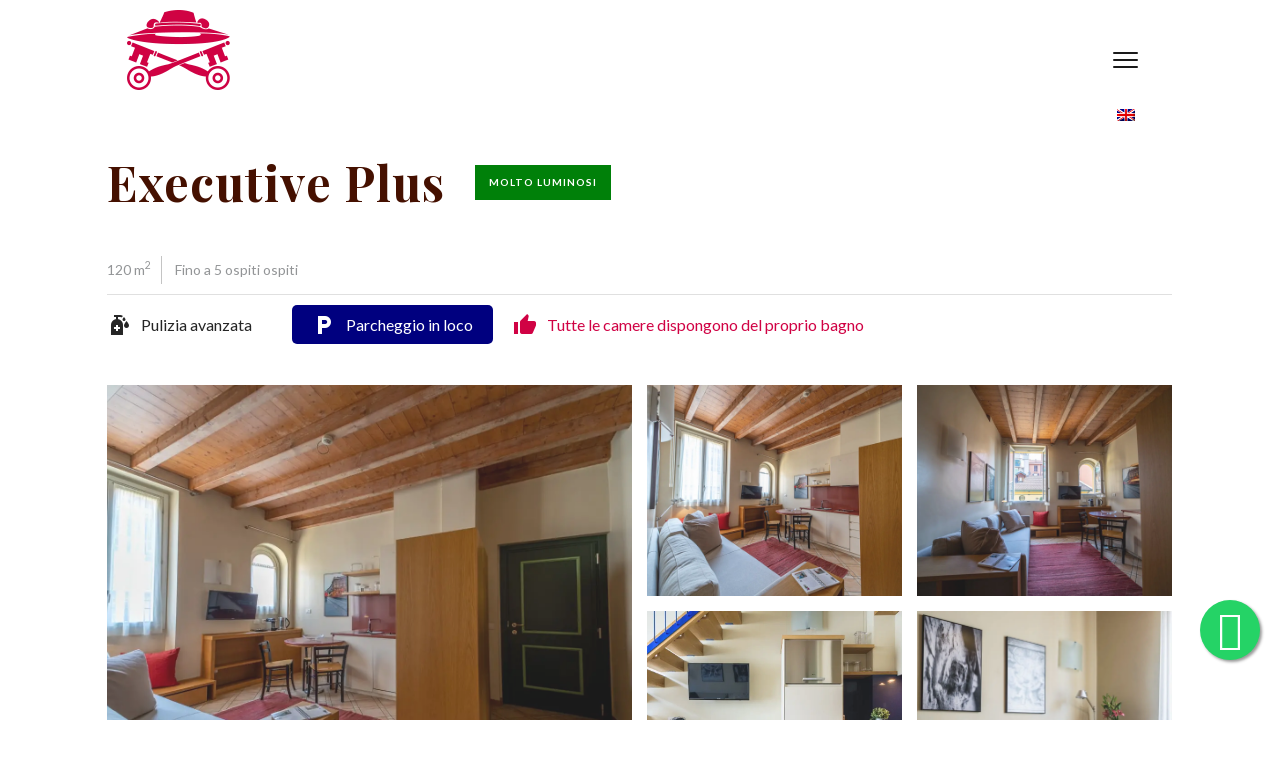

--- FILE ---
content_type: text/html; charset=UTF-8
request_url: https://www.ascaniosforza.it/it/appartamenti/executive-plus/
body_size: 19689
content:
<!doctype html>
<html lang="it-IT" >
<head>

	<meta charset="UTF-8" />
	<meta name="viewport" content="width=device-width, initial-scale=1" />

		<!-- Google Tag Manager -->
	<script>(function(w,d,s,l,i){w[l]=w[l]||[];w[l].push({'gtm.start':
	new Date().getTime(),event:'gtm.js'});var f=d.getElementsByTagName(s)[0],
	j=d.createElement(s),dl=l!='dataLayer'?'&l='+l:'';j.async=true;j.src=
	'https://www.googletagmanager.com/gtm.js?id='+i+dl;f.parentNode.insertBefore(j,f);
	})(window,document,'script','dataLayer','GTM-N6ZR8GP');</script>
	<!-- End Google Tag Manager -->
	
	<meta name='robots' content='index, follow, max-image-preview:large, max-snippet:-1, max-video-preview:-1' />
	<style>img:is([sizes="auto" i], [sizes^="auto," i]) { contain-intrinsic-size: 3000px 1500px }</style>
	<link rel="alternate" hreflang="en" href="https://www.ascaniosforza.it/en/apartments/executive-plus/" />
<link rel="alternate" hreflang="it" href="https://www.ascaniosforza.it/it/appartamenti/executive-plus/" />
<link rel="alternate" hreflang="x-default" href="https://www.ascaniosforza.it/it/appartamenti/executive-plus/" />

	<!-- This site is optimized with the Yoast SEO plugin v25.3.1 - https://yoast.com/wordpress/plugins/seo/ -->
	<title>Executive Plus - Ascanio Sforza Suite &amp; Apartments</title>
<link crossorigin data-rocket-preconnect href="https://cdn.simplebooking.it" rel="preconnect">
<link crossorigin data-rocket-preconnect href="https://www.googletagmanager.com" rel="preconnect">
<link crossorigin data-rocket-preconnect href="https://fonts.googleapis.com" rel="preconnect">
<link data-rocket-preload as="style" href="https://fonts.googleapis.com/css2?family=Lato:wght@300;400;700&#038;family=Playfair+Display:wght@400;500;700&#038;display=swap" rel="preload">
<link href="https://fonts.googleapis.com/css2?family=Lato:wght@300;400;700&#038;family=Playfair+Display:wght@400;500;700&#038;display=swap" media="print" onload="this.media=&#039;all&#039;" rel="stylesheet">
<noscript><link rel="stylesheet" href="https://fonts.googleapis.com/css2?family=Lato:wght@300;400;700&#038;family=Playfair+Display:wght@400;500;700&#038;display=swap"></noscript><link rel="preload" data-rocket-preload as="image" href="https://www.ascaniosforza.it/wp-content/uploads/2021/05/Residenza-Ascanio-Sforza-Exclusive-Plus-ingresso.jpg.webp" fetchpriority="high">
	<meta name="description" content="Gli appartamenti Executive Plus sono trilocali all’ultimo piano, hanno una camera matrimoniale e una mansardata con letti singoli o matrimoniali." />
	<link rel="canonical" href="https://www.ascaniosforza.it/it/appartamenti/executive-plus/" />
	<meta property="og:locale" content="it_IT" />
	<meta property="og:type" content="article" />
	<meta property="og:title" content="Executive Plus - Ascanio Sforza Suite &amp; Apartments" />
	<meta property="og:description" content="Gli appartamenti Executive Plus sono trilocali all’ultimo piano, hanno una camera matrimoniale e una mansardata con letti singoli o matrimoniali." />
	<meta property="og:url" content="https://www.ascaniosforza.it/it/appartamenti/executive-plus/" />
	<meta property="og:site_name" content="Ascanio Sforza Suite &amp; Apartments" />
	<meta property="article:modified_time" content="2023-10-16T09:17:33+00:00" />
	<meta property="og:image" content="https://www.ascaniosforza.it/wp-content/uploads/2021/05/Residenza-Ascanio-Sforza-Exclusive-Plus-ingresso.jpg" />
	<meta property="og:image:width" content="1440" />
	<meta property="og:image:height" content="960" />
	<meta property="og:image:type" content="image/jpeg" />
	<meta name="twitter:card" content="summary_large_image" />
	<meta name="twitter:label1" content="Tempo di lettura stimato" />
	<meta name="twitter:data1" content="1 minuto" />
	<script type="application/ld+json" class="yoast-schema-graph">{"@context":"https://schema.org","@graph":[{"@type":"WebPage","@id":"https://www.ascaniosforza.it/it/appartamenti/executive-plus/","url":"https://www.ascaniosforza.it/it/appartamenti/executive-plus/","name":"Executive Plus - Ascanio Sforza Suite &amp; Apartments","isPartOf":{"@id":"https://www.ascaniosforza.it/it/#website"},"primaryImageOfPage":{"@id":"https://www.ascaniosforza.it/it/appartamenti/executive-plus/#primaryimage"},"image":{"@id":"https://www.ascaniosforza.it/it/appartamenti/executive-plus/#primaryimage"},"thumbnailUrl":"https://www.ascaniosforza.it/wp-content/uploads/2021/05/Residenza-Ascanio-Sforza-Exclusive-Plus-ingresso.jpg","datePublished":"2021-05-27T10:43:50+00:00","dateModified":"2023-10-16T09:17:33+00:00","description":"Gli appartamenti Executive Plus sono trilocali all’ultimo piano, hanno una camera matrimoniale e una mansardata con letti singoli o matrimoniali.","breadcrumb":{"@id":"https://www.ascaniosforza.it/it/appartamenti/executive-plus/#breadcrumb"},"inLanguage":"it-IT","potentialAction":[{"@type":"ReadAction","target":["https://www.ascaniosforza.it/it/appartamenti/executive-plus/"]}]},{"@type":"ImageObject","inLanguage":"it-IT","@id":"https://www.ascaniosforza.it/it/appartamenti/executive-plus/#primaryimage","url":"https://www.ascaniosforza.it/wp-content/uploads/2021/05/Residenza-Ascanio-Sforza-Exclusive-Plus-ingresso.jpg","contentUrl":"https://www.ascaniosforza.it/wp-content/uploads/2021/05/Residenza-Ascanio-Sforza-Exclusive-Plus-ingresso.jpg","width":1440,"height":960},{"@type":"BreadcrumbList","@id":"https://www.ascaniosforza.it/it/appartamenti/executive-plus/#breadcrumb","itemListElement":[{"@type":"ListItem","position":1,"name":"Home","item":"https://www.ascaniosforza.it/it/"},{"@type":"ListItem","position":2,"name":"Executive Plus"}]},{"@type":"WebSite","@id":"https://www.ascaniosforza.it/it/#website","url":"https://www.ascaniosforza.it/it/","name":"Ascanio Sforza Suite &amp; Apartments","description":"Milano zona Navigli","publisher":{"@id":"https://www.ascaniosforza.it/it/#organization"},"potentialAction":[{"@type":"SearchAction","target":{"@type":"EntryPoint","urlTemplate":"https://www.ascaniosforza.it/it/?s={search_term_string}"},"query-input":{"@type":"PropertyValueSpecification","valueRequired":true,"valueName":"search_term_string"}}],"inLanguage":"it-IT"},{"@type":"Organization","@id":"https://www.ascaniosforza.it/it/#organization","name":"Residenza Ascanio Sforza","url":"https://www.ascaniosforza.it/it/","logo":{"@type":"ImageObject","inLanguage":"it-IT","@id":"https://www.ascaniosforza.it/it/#/schema/logo/image/","url":"https://www.ascaniosforza.it/wp-content/uploads/2021/06/logo_pricechecker_ascanio_sforza.png","contentUrl":"https://www.ascaniosforza.it/wp-content/uploads/2021/06/logo_pricechecker_ascanio_sforza.png","width":151,"height":160,"caption":"Residenza Ascanio Sforza"},"image":{"@id":"https://www.ascaniosforza.it/it/#/schema/logo/image/"}}]}</script>
	<!-- / Yoast SEO plugin. -->


<link rel='dns-prefetch' href='//unpkg.com' />
<link rel='dns-prefetch' href='//servizi.promoservice.com' />
<link rel='dns-prefetch' href='//fonts.googleapis.com' />
<link href='https://fonts.gstatic.com' crossorigin rel='preconnect' />
<link rel="alternate" type="application/rss+xml" title="Ascanio Sforza Suite &amp; Apartments &raquo; Feed" href="https://www.ascaniosforza.it/it/feed/" />
<link rel="alternate" type="application/rss+xml" title="Ascanio Sforza Suite &amp; Apartments &raquo; Feed dei commenti" href="https://www.ascaniosforza.it/it/comments/feed/" />
<style id='wp-emoji-styles-inline-css'>

	img.wp-smiley, img.emoji {
		display: inline !important;
		border: none !important;
		box-shadow: none !important;
		height: 1em !important;
		width: 1em !important;
		margin: 0 0.07em !important;
		vertical-align: -0.1em !important;
		background: none !important;
		padding: 0 !important;
	}
</style>
<link rel='stylesheet' id='wp-block-library-css' href='https://www.ascaniosforza.it/wp-includes/css/dist/block-library/style.min.css' media='all' />
<style id='wp-block-library-theme-inline-css'>
.wp-block-audio :where(figcaption){color:#555;font-size:13px;text-align:center}.is-dark-theme .wp-block-audio :where(figcaption){color:#ffffffa6}.wp-block-audio{margin:0 0 1em}.wp-block-code{border:1px solid #ccc;border-radius:4px;font-family:Menlo,Consolas,monaco,monospace;padding:.8em 1em}.wp-block-embed :where(figcaption){color:#555;font-size:13px;text-align:center}.is-dark-theme .wp-block-embed :where(figcaption){color:#ffffffa6}.wp-block-embed{margin:0 0 1em}.blocks-gallery-caption{color:#555;font-size:13px;text-align:center}.is-dark-theme .blocks-gallery-caption{color:#ffffffa6}:root :where(.wp-block-image figcaption){color:#555;font-size:13px;text-align:center}.is-dark-theme :root :where(.wp-block-image figcaption){color:#ffffffa6}.wp-block-image{margin:0 0 1em}.wp-block-pullquote{border-bottom:4px solid;border-top:4px solid;color:currentColor;margin-bottom:1.75em}.wp-block-pullquote cite,.wp-block-pullquote footer,.wp-block-pullquote__citation{color:currentColor;font-size:.8125em;font-style:normal;text-transform:uppercase}.wp-block-quote{border-left:.25em solid;margin:0 0 1.75em;padding-left:1em}.wp-block-quote cite,.wp-block-quote footer{color:currentColor;font-size:.8125em;font-style:normal;position:relative}.wp-block-quote:where(.has-text-align-right){border-left:none;border-right:.25em solid;padding-left:0;padding-right:1em}.wp-block-quote:where(.has-text-align-center){border:none;padding-left:0}.wp-block-quote.is-large,.wp-block-quote.is-style-large,.wp-block-quote:where(.is-style-plain){border:none}.wp-block-search .wp-block-search__label{font-weight:700}.wp-block-search__button{border:1px solid #ccc;padding:.375em .625em}:where(.wp-block-group.has-background){padding:1.25em 2.375em}.wp-block-separator.has-css-opacity{opacity:.4}.wp-block-separator{border:none;border-bottom:2px solid;margin-left:auto;margin-right:auto}.wp-block-separator.has-alpha-channel-opacity{opacity:1}.wp-block-separator:not(.is-style-wide):not(.is-style-dots){width:100px}.wp-block-separator.has-background:not(.is-style-dots){border-bottom:none;height:1px}.wp-block-separator.has-background:not(.is-style-wide):not(.is-style-dots){height:2px}.wp-block-table{margin:0 0 1em}.wp-block-table td,.wp-block-table th{word-break:normal}.wp-block-table :where(figcaption){color:#555;font-size:13px;text-align:center}.is-dark-theme .wp-block-table :where(figcaption){color:#ffffffa6}.wp-block-video :where(figcaption){color:#555;font-size:13px;text-align:center}.is-dark-theme .wp-block-video :where(figcaption){color:#ffffffa6}.wp-block-video{margin:0 0 1em}:root :where(.wp-block-template-part.has-background){margin-bottom:0;margin-top:0;padding:1.25em 2.375em}
</style>
<style id='classic-theme-styles-inline-css'>
/*! This file is auto-generated */
.wp-block-button__link{color:#fff;background-color:#32373c;border-radius:9999px;box-shadow:none;text-decoration:none;padding:calc(.667em + 2px) calc(1.333em + 2px);font-size:1.125em}.wp-block-file__button{background:#32373c;color:#fff;text-decoration:none}
</style>
<link rel='stylesheet' id='twenty-twenty-one-custom-color-overrides-css' href='https://www.ascaniosforza.it/wp-content/themes/twentytwentyone/assets/css/custom-color-overrides.css' media='all' />
<style id='twenty-twenty-one-custom-color-overrides-inline-css'>
:root .editor-styles-wrapper{--global--color-background: #ffffff;--global--color-primary: #000;--global--color-secondary: #000;--button--color-background: #000;--button--color-text-hover: #000;}
</style>
<style id='global-styles-inline-css'>
:root{--wp--preset--aspect-ratio--square: 1;--wp--preset--aspect-ratio--4-3: 4/3;--wp--preset--aspect-ratio--3-4: 3/4;--wp--preset--aspect-ratio--3-2: 3/2;--wp--preset--aspect-ratio--2-3: 2/3;--wp--preset--aspect-ratio--16-9: 16/9;--wp--preset--aspect-ratio--9-16: 9/16;--wp--preset--color--black: #000000;--wp--preset--color--cyan-bluish-gray: #abb8c3;--wp--preset--color--white: #FFFFFF;--wp--preset--color--pale-pink: #f78da7;--wp--preset--color--vivid-red: #cf2e2e;--wp--preset--color--luminous-vivid-orange: #ff6900;--wp--preset--color--luminous-vivid-amber: #fcb900;--wp--preset--color--light-green-cyan: #7bdcb5;--wp--preset--color--vivid-green-cyan: #00d084;--wp--preset--color--pale-cyan-blue: #8ed1fc;--wp--preset--color--vivid-cyan-blue: #0693e3;--wp--preset--color--vivid-purple: #9b51e0;--wp--preset--color--dark-gray: #28303D;--wp--preset--color--gray: #39414D;--wp--preset--color--green: #D1E4DD;--wp--preset--color--blue: #D1DFE4;--wp--preset--color--purple: #D1D1E4;--wp--preset--color--red: #E4D1D1;--wp--preset--color--orange: #E4DAD1;--wp--preset--color--yellow: #EEEADD;--wp--preset--gradient--vivid-cyan-blue-to-vivid-purple: linear-gradient(135deg,rgba(6,147,227,1) 0%,rgb(155,81,224) 100%);--wp--preset--gradient--light-green-cyan-to-vivid-green-cyan: linear-gradient(135deg,rgb(122,220,180) 0%,rgb(0,208,130) 100%);--wp--preset--gradient--luminous-vivid-amber-to-luminous-vivid-orange: linear-gradient(135deg,rgba(252,185,0,1) 0%,rgba(255,105,0,1) 100%);--wp--preset--gradient--luminous-vivid-orange-to-vivid-red: linear-gradient(135deg,rgba(255,105,0,1) 0%,rgb(207,46,46) 100%);--wp--preset--gradient--very-light-gray-to-cyan-bluish-gray: linear-gradient(135deg,rgb(238,238,238) 0%,rgb(169,184,195) 100%);--wp--preset--gradient--cool-to-warm-spectrum: linear-gradient(135deg,rgb(74,234,220) 0%,rgb(151,120,209) 20%,rgb(207,42,186) 40%,rgb(238,44,130) 60%,rgb(251,105,98) 80%,rgb(254,248,76) 100%);--wp--preset--gradient--blush-light-purple: linear-gradient(135deg,rgb(255,206,236) 0%,rgb(152,150,240) 100%);--wp--preset--gradient--blush-bordeaux: linear-gradient(135deg,rgb(254,205,165) 0%,rgb(254,45,45) 50%,rgb(107,0,62) 100%);--wp--preset--gradient--luminous-dusk: linear-gradient(135deg,rgb(255,203,112) 0%,rgb(199,81,192) 50%,rgb(65,88,208) 100%);--wp--preset--gradient--pale-ocean: linear-gradient(135deg,rgb(255,245,203) 0%,rgb(182,227,212) 50%,rgb(51,167,181) 100%);--wp--preset--gradient--electric-grass: linear-gradient(135deg,rgb(202,248,128) 0%,rgb(113,206,126) 100%);--wp--preset--gradient--midnight: linear-gradient(135deg,rgb(2,3,129) 0%,rgb(40,116,252) 100%);--wp--preset--gradient--purple-to-yellow: linear-gradient(160deg, #D1D1E4 0%, #EEEADD 100%);--wp--preset--gradient--yellow-to-purple: linear-gradient(160deg, #EEEADD 0%, #D1D1E4 100%);--wp--preset--gradient--green-to-yellow: linear-gradient(160deg, #D1E4DD 0%, #EEEADD 100%);--wp--preset--gradient--yellow-to-green: linear-gradient(160deg, #EEEADD 0%, #D1E4DD 100%);--wp--preset--gradient--red-to-yellow: linear-gradient(160deg, #E4D1D1 0%, #EEEADD 100%);--wp--preset--gradient--yellow-to-red: linear-gradient(160deg, #EEEADD 0%, #E4D1D1 100%);--wp--preset--gradient--purple-to-red: linear-gradient(160deg, #D1D1E4 0%, #E4D1D1 100%);--wp--preset--gradient--red-to-purple: linear-gradient(160deg, #E4D1D1 0%, #D1D1E4 100%);--wp--preset--font-size--small: 18px;--wp--preset--font-size--medium: 20px;--wp--preset--font-size--large: 24px;--wp--preset--font-size--x-large: 42px;--wp--preset--font-size--extra-small: 16px;--wp--preset--font-size--normal: 20px;--wp--preset--font-size--extra-large: 40px;--wp--preset--font-size--huge: 96px;--wp--preset--font-size--gigantic: 144px;--wp--preset--spacing--20: 0.44rem;--wp--preset--spacing--30: 0.67rem;--wp--preset--spacing--40: 1rem;--wp--preset--spacing--50: 1.5rem;--wp--preset--spacing--60: 2.25rem;--wp--preset--spacing--70: 3.38rem;--wp--preset--spacing--80: 5.06rem;--wp--preset--shadow--natural: 6px 6px 9px rgba(0, 0, 0, 0.2);--wp--preset--shadow--deep: 12px 12px 50px rgba(0, 0, 0, 0.4);--wp--preset--shadow--sharp: 6px 6px 0px rgba(0, 0, 0, 0.2);--wp--preset--shadow--outlined: 6px 6px 0px -3px rgba(255, 255, 255, 1), 6px 6px rgba(0, 0, 0, 1);--wp--preset--shadow--crisp: 6px 6px 0px rgba(0, 0, 0, 1);}:where(.is-layout-flex){gap: 0.5em;}:where(.is-layout-grid){gap: 0.5em;}body .is-layout-flex{display: flex;}.is-layout-flex{flex-wrap: wrap;align-items: center;}.is-layout-flex > :is(*, div){margin: 0;}body .is-layout-grid{display: grid;}.is-layout-grid > :is(*, div){margin: 0;}:where(.wp-block-columns.is-layout-flex){gap: 2em;}:where(.wp-block-columns.is-layout-grid){gap: 2em;}:where(.wp-block-post-template.is-layout-flex){gap: 1.25em;}:where(.wp-block-post-template.is-layout-grid){gap: 1.25em;}.has-black-color{color: var(--wp--preset--color--black) !important;}.has-cyan-bluish-gray-color{color: var(--wp--preset--color--cyan-bluish-gray) !important;}.has-white-color{color: var(--wp--preset--color--white) !important;}.has-pale-pink-color{color: var(--wp--preset--color--pale-pink) !important;}.has-vivid-red-color{color: var(--wp--preset--color--vivid-red) !important;}.has-luminous-vivid-orange-color{color: var(--wp--preset--color--luminous-vivid-orange) !important;}.has-luminous-vivid-amber-color{color: var(--wp--preset--color--luminous-vivid-amber) !important;}.has-light-green-cyan-color{color: var(--wp--preset--color--light-green-cyan) !important;}.has-vivid-green-cyan-color{color: var(--wp--preset--color--vivid-green-cyan) !important;}.has-pale-cyan-blue-color{color: var(--wp--preset--color--pale-cyan-blue) !important;}.has-vivid-cyan-blue-color{color: var(--wp--preset--color--vivid-cyan-blue) !important;}.has-vivid-purple-color{color: var(--wp--preset--color--vivid-purple) !important;}.has-black-background-color{background-color: var(--wp--preset--color--black) !important;}.has-cyan-bluish-gray-background-color{background-color: var(--wp--preset--color--cyan-bluish-gray) !important;}.has-white-background-color{background-color: var(--wp--preset--color--white) !important;}.has-pale-pink-background-color{background-color: var(--wp--preset--color--pale-pink) !important;}.has-vivid-red-background-color{background-color: var(--wp--preset--color--vivid-red) !important;}.has-luminous-vivid-orange-background-color{background-color: var(--wp--preset--color--luminous-vivid-orange) !important;}.has-luminous-vivid-amber-background-color{background-color: var(--wp--preset--color--luminous-vivid-amber) !important;}.has-light-green-cyan-background-color{background-color: var(--wp--preset--color--light-green-cyan) !important;}.has-vivid-green-cyan-background-color{background-color: var(--wp--preset--color--vivid-green-cyan) !important;}.has-pale-cyan-blue-background-color{background-color: var(--wp--preset--color--pale-cyan-blue) !important;}.has-vivid-cyan-blue-background-color{background-color: var(--wp--preset--color--vivid-cyan-blue) !important;}.has-vivid-purple-background-color{background-color: var(--wp--preset--color--vivid-purple) !important;}.has-black-border-color{border-color: var(--wp--preset--color--black) !important;}.has-cyan-bluish-gray-border-color{border-color: var(--wp--preset--color--cyan-bluish-gray) !important;}.has-white-border-color{border-color: var(--wp--preset--color--white) !important;}.has-pale-pink-border-color{border-color: var(--wp--preset--color--pale-pink) !important;}.has-vivid-red-border-color{border-color: var(--wp--preset--color--vivid-red) !important;}.has-luminous-vivid-orange-border-color{border-color: var(--wp--preset--color--luminous-vivid-orange) !important;}.has-luminous-vivid-amber-border-color{border-color: var(--wp--preset--color--luminous-vivid-amber) !important;}.has-light-green-cyan-border-color{border-color: var(--wp--preset--color--light-green-cyan) !important;}.has-vivid-green-cyan-border-color{border-color: var(--wp--preset--color--vivid-green-cyan) !important;}.has-pale-cyan-blue-border-color{border-color: var(--wp--preset--color--pale-cyan-blue) !important;}.has-vivid-cyan-blue-border-color{border-color: var(--wp--preset--color--vivid-cyan-blue) !important;}.has-vivid-purple-border-color{border-color: var(--wp--preset--color--vivid-purple) !important;}.has-vivid-cyan-blue-to-vivid-purple-gradient-background{background: var(--wp--preset--gradient--vivid-cyan-blue-to-vivid-purple) !important;}.has-light-green-cyan-to-vivid-green-cyan-gradient-background{background: var(--wp--preset--gradient--light-green-cyan-to-vivid-green-cyan) !important;}.has-luminous-vivid-amber-to-luminous-vivid-orange-gradient-background{background: var(--wp--preset--gradient--luminous-vivid-amber-to-luminous-vivid-orange) !important;}.has-luminous-vivid-orange-to-vivid-red-gradient-background{background: var(--wp--preset--gradient--luminous-vivid-orange-to-vivid-red) !important;}.has-very-light-gray-to-cyan-bluish-gray-gradient-background{background: var(--wp--preset--gradient--very-light-gray-to-cyan-bluish-gray) !important;}.has-cool-to-warm-spectrum-gradient-background{background: var(--wp--preset--gradient--cool-to-warm-spectrum) !important;}.has-blush-light-purple-gradient-background{background: var(--wp--preset--gradient--blush-light-purple) !important;}.has-blush-bordeaux-gradient-background{background: var(--wp--preset--gradient--blush-bordeaux) !important;}.has-luminous-dusk-gradient-background{background: var(--wp--preset--gradient--luminous-dusk) !important;}.has-pale-ocean-gradient-background{background: var(--wp--preset--gradient--pale-ocean) !important;}.has-electric-grass-gradient-background{background: var(--wp--preset--gradient--electric-grass) !important;}.has-midnight-gradient-background{background: var(--wp--preset--gradient--midnight) !important;}.has-small-font-size{font-size: var(--wp--preset--font-size--small) !important;}.has-medium-font-size{font-size: var(--wp--preset--font-size--medium) !important;}.has-large-font-size{font-size: var(--wp--preset--font-size--large) !important;}.has-x-large-font-size{font-size: var(--wp--preset--font-size--x-large) !important;}
:where(.wp-block-post-template.is-layout-flex){gap: 1.25em;}:where(.wp-block-post-template.is-layout-grid){gap: 1.25em;}
:where(.wp-block-columns.is-layout-flex){gap: 2em;}:where(.wp-block-columns.is-layout-grid){gap: 2em;}
:root :where(.wp-block-pullquote){font-size: 1.5em;line-height: 1.6;}
</style>
<link data-minify="1" rel='stylesheet' id='cpsh-shortcodes-css' href='https://www.ascaniosforza.it/wp-content/cache/min/1/wp-content/plugins/column-shortcodes/assets/css/shortcodes.css?ver=1705993386' media='all' />
<link data-minify="1" rel='stylesheet' id='panellium-css-css' href='https://www.ascaniosforza.it/wp-content/cache/min/1/wp-content/plugins/wpvr/public/lib/pannellum/src/css/pannellum.css?ver=1705993386' media='all' />
<link data-minify="1" rel='stylesheet' id='videojs-css-css' href='https://www.ascaniosforza.it/wp-content/cache/min/1/wp-content/plugins/wpvr/public/lib/pannellum/src/css/video-js.css?ver=1705993386' media='all' />
<link data-minify="1" rel='stylesheet' id='videojs-vr-css-css' href='https://www.ascaniosforza.it/wp-content/cache/min/1/wp-content/plugins/wpvr/public/lib/videojs-vr/videojs-vr.css?ver=1705993386' media='all' />
<link data-minify="1" rel='stylesheet' id='owl-css-css' href='https://www.ascaniosforza.it/wp-content/cache/min/1/wp-content/plugins/wpvr/public/css/owl.carousel.css?ver=1705993386' media='all' />
<link data-minify="1" rel='stylesheet' id='wpvr-css' href='https://www.ascaniosforza.it/wp-content/cache/min/1/wp-content/plugins/wpvr/public/css/wpvr-public.css?ver=1705993386' media='all' />
<link rel='stylesheet' id='wpml-legacy-horizontal-list-0-css' href='https://www.ascaniosforza.it/wp-content/plugins/sitepress-multilingual-cms/templates/language-switchers/legacy-list-horizontal/style.min.css' media='all' />
<link rel='stylesheet' id='wpml-menu-item-0-css' href='https://www.ascaniosforza.it/wp-content/plugins/sitepress-multilingual-cms/templates/language-switchers/menu-item/style.min.css' media='all' />
<link data-minify="1" rel='stylesheet' id='grids-frontend-css' href='https://www.ascaniosforza.it/wp-content/cache/min/1/wp-content/plugins/grids/assets/css/frontend.css?ver=1705993386' media='all' />
<link data-minify="1" rel='stylesheet' id='twenty-twenty-one-style-css' href='https://www.ascaniosforza.it/wp-content/cache/min/1/wp-content/themes/twentytwentyone/style.css?ver=1705993386' media='all' />
<style id='twenty-twenty-one-style-inline-css'>
:root{--global--color-background: #ffffff;--global--color-primary: #000;--global--color-secondary: #000;--button--color-background: #000;--button--color-text-hover: #000;}
</style>
<link rel='stylesheet' id='twenty-twenty-one-print-style-css' href='https://www.ascaniosforza.it/wp-content/themes/twentytwentyone/assets/css/print.css' media='print' />
<link data-minify="1" rel='stylesheet' id='child-style-css' href='https://www.ascaniosforza.it/wp-content/cache/min/1/wp-content/themes/jampaa/style.css?ver=1705993387' media='all' />
<link rel='stylesheet' id='child-style-desktop-css' href='https://www.ascaniosforza.it/wp-content/themes/jampaa/style.desktop.css' media='(min-width: 1045px)' />
<link rel='stylesheet' id='child-style-tablet-css' href='https://www.ascaniosforza.it/wp-content/themes/jampaa/style.tablet.css' media='(min-width: 576px) and (max-width: 1044px)' />
<link rel='stylesheet' id='child-style-mobile-css' href='https://www.ascaniosforza.it/wp-content/themes/jampaa/style.mobile.css' media='(max-width: 575px)' />
<link data-minify="1" rel='stylesheet' id='font-awesome-pro-css' href='https://www.ascaniosforza.it/wp-content/cache/min/1/fontawesome/5.15.1/css/all.min.css?ver=1705993387' media='all' />
<link rel='stylesheet' id='material-icons-css' href='https://fonts.googleapis.com/icon?family=Material+Icons&#038;ver=1.0' media='all' />
<link data-minify="1" rel='stylesheet' id='swiper-css-css' href='https://www.ascaniosforza.it/wp-content/cache/min/1/swiper@6.4.5/swiper-bundle.min.css?ver=1705993387' media='all' />
<style id='rocket-lazyload-inline-css'>
.rll-youtube-player{position:relative;padding-bottom:56.23%;height:0;overflow:hidden;max-width:100%;}.rll-youtube-player:focus-within{outline: 2px solid currentColor;outline-offset: 5px;}.rll-youtube-player iframe{position:absolute;top:0;left:0;width:100%;height:100%;z-index:100;background:0 0}.rll-youtube-player img{bottom:0;display:block;left:0;margin:auto;max-width:100%;width:100%;position:absolute;right:0;top:0;border:none;height:auto;-webkit-transition:.4s all;-moz-transition:.4s all;transition:.4s all}.rll-youtube-player img:hover{-webkit-filter:brightness(75%)}.rll-youtube-player .play{height:100%;width:100%;left:0;top:0;position:absolute;background:url(https://www.ascaniosforza.it/wp-content/plugins/wp-rocket/assets/img/youtube.png) no-repeat center;background-color: transparent !important;cursor:pointer;border:none;}.wp-embed-responsive .wp-has-aspect-ratio .rll-youtube-player{position:absolute;padding-bottom:0;width:100%;height:100%;top:0;bottom:0;left:0;right:0}
</style>
<script src="https://www.ascaniosforza.it/wp-includes/js/jquery/jquery.min.js" id="jquery-core-js"></script>
<script src="https://www.ascaniosforza.it/wp-includes/js/jquery/jquery-migrate.min.js" id="jquery-migrate-js"></script>
<script data-minify="1" src="https://www.ascaniosforza.it/wp-content/cache/min/1/wp-content/plugins/wpvr/public/lib/pannellum/src/js/pannellum.js?ver=1705993387" id="panellium-js-js"></script>
<script data-minify="1" src="https://www.ascaniosforza.it/wp-content/cache/min/1/wp-content/plugins/wpvr/public/lib/pannellum/src/js/libpannellum.js?ver=1705993387" id="panelliumlib-js-js"></script>
<script data-minify="1" src="https://www.ascaniosforza.it/wp-content/cache/min/1/wp-content/plugins/wpvr/public/js/video.js?ver=1705993387" id="videojs-js-js"></script>
<script data-minify="1" src="https://www.ascaniosforza.it/wp-content/cache/min/1/wp-content/plugins/wpvr/public/lib/videojs-vr/videojs-vr.js?ver=1705993388" id="videojsvr-js-js"></script>
<script data-minify="1" src="https://www.ascaniosforza.it/wp-content/cache/min/1/wp-content/plugins/wpvr/public/lib/pannellum/src/js/videojs-pannellum-plugin.js?ver=1705993388" id="panelliumvid-js-js"></script>
<script data-minify="1" src="https://www.ascaniosforza.it/wp-content/cache/min/1/wp-content/plugins/wpvr/public/js/owl.carousel.js?ver=1705993388" id="owl-js-js"></script>
<script data-minify="1" src="https://www.ascaniosforza.it/wp-content/cache/min/1/wp-content/plugins/wpvr/public/js/jquery.cookie.js?ver=1705993388" id="jquery_cookie-js"></script>
<script data-minify="1" src="https://www.ascaniosforza.it/wp-content/cache/min/1/wp-content/themes/jampaa/assets/js/scripts.js?ver=1705993388" id="scripts-child-js-js"></script>
<link rel="https://api.w.org/" href="https://www.ascaniosforza.it/it/wp-json/" /><link rel="alternate" title="JSON" type="application/json" href="https://www.ascaniosforza.it/it/wp-json/wp/v2/apartments/3258" /><link rel="EditURI" type="application/rsd+xml" title="RSD" href="https://www.ascaniosforza.it/xmlrpc.php?rsd" />
<meta name="generator" content="WordPress 6.8.1" />
<link rel='shortlink' href='https://www.ascaniosforza.it/it/?p=3258' />
<link rel="alternate" title="oEmbed (JSON)" type="application/json+oembed" href="https://www.ascaniosforza.it/it/wp-json/oembed/1.0/embed?url=https%3A%2F%2Fwww.ascaniosforza.it%2Fit%2Fappartamenti%2Fexecutive-plus%2F" />
<link rel="alternate" title="oEmbed (XML)" type="text/xml+oembed" href="https://www.ascaniosforza.it/it/wp-json/oembed/1.0/embed?url=https%3A%2F%2Fwww.ascaniosforza.it%2Fit%2Fappartamenti%2Fexecutive-plus%2F&#038;format=xml" />
<meta name="generator" content="WPML ver:4.7.6 stt:1,27;" />
<style type="text/css">.broken_link, a.broken_link {
	text-decoration: line-through;
}</style><style id="custom-background-css">
body.custom-background { background-color: #ffffff; }
</style>
	<meta name="generator" content="Powered by Slider Revolution 6.6.19 - responsive, Mobile-Friendly Slider Plugin for WordPress with comfortable drag and drop interface." />
<link rel="icon" href="https://www.ascaniosforza.it/wp-content/uploads/2021/05/favicon-150x150.png.webp" sizes="32x32" />
<link rel="icon" href="https://www.ascaniosforza.it/wp-content/uploads/2021/05/favicon-300x300.png.webp" sizes="192x192" />
<link rel="apple-touch-icon" href="https://www.ascaniosforza.it/wp-content/uploads/2021/05/favicon-300x300.png.webp" />
<meta name="msapplication-TileImage" content="https://www.ascaniosforza.it/wp-content/uploads/2021/05/favicon-300x300.png" />
<script>function setREVStartSize(e){
			//window.requestAnimationFrame(function() {
				window.RSIW = window.RSIW===undefined ? window.innerWidth : window.RSIW;
				window.RSIH = window.RSIH===undefined ? window.innerHeight : window.RSIH;
				try {
					var pw = document.getElementById(e.c).parentNode.offsetWidth,
						newh;
					pw = pw===0 || isNaN(pw) || (e.l=="fullwidth" || e.layout=="fullwidth") ? window.RSIW : pw;
					e.tabw = e.tabw===undefined ? 0 : parseInt(e.tabw);
					e.thumbw = e.thumbw===undefined ? 0 : parseInt(e.thumbw);
					e.tabh = e.tabh===undefined ? 0 : parseInt(e.tabh);
					e.thumbh = e.thumbh===undefined ? 0 : parseInt(e.thumbh);
					e.tabhide = e.tabhide===undefined ? 0 : parseInt(e.tabhide);
					e.thumbhide = e.thumbhide===undefined ? 0 : parseInt(e.thumbhide);
					e.mh = e.mh===undefined || e.mh=="" || e.mh==="auto" ? 0 : parseInt(e.mh,0);
					if(e.layout==="fullscreen" || e.l==="fullscreen")
						newh = Math.max(e.mh,window.RSIH);
					else{
						e.gw = Array.isArray(e.gw) ? e.gw : [e.gw];
						for (var i in e.rl) if (e.gw[i]===undefined || e.gw[i]===0) e.gw[i] = e.gw[i-1];
						e.gh = e.el===undefined || e.el==="" || (Array.isArray(e.el) && e.el.length==0)? e.gh : e.el;
						e.gh = Array.isArray(e.gh) ? e.gh : [e.gh];
						for (var i in e.rl) if (e.gh[i]===undefined || e.gh[i]===0) e.gh[i] = e.gh[i-1];
											
						var nl = new Array(e.rl.length),
							ix = 0,
							sl;
						e.tabw = e.tabhide>=pw ? 0 : e.tabw;
						e.thumbw = e.thumbhide>=pw ? 0 : e.thumbw;
						e.tabh = e.tabhide>=pw ? 0 : e.tabh;
						e.thumbh = e.thumbhide>=pw ? 0 : e.thumbh;
						for (var i in e.rl) nl[i] = e.rl[i]<window.RSIW ? 0 : e.rl[i];
						sl = nl[0];
						for (var i in nl) if (sl>nl[i] && nl[i]>0) { sl = nl[i]; ix=i;}
						var m = pw>(e.gw[ix]+e.tabw+e.thumbw) ? 1 : (pw-(e.tabw+e.thumbw)) / (e.gw[ix]);
						newh =  (e.gh[ix] * m) + (e.tabh + e.thumbh);
					}
					var el = document.getElementById(e.c);
					if (el!==null && el) el.style.height = newh+"px";
					el = document.getElementById(e.c+"_wrapper");
					if (el!==null && el) {
						el.style.height = newh+"px";
						el.style.display = "block";
					}
				} catch(e){
					console.log("Failure at Presize of Slider:" + e)
				}
			//});
		  };</script>
<noscript><style id="rocket-lazyload-nojs-css">.rll-youtube-player, [data-lazy-src]{display:none !important;}</style></noscript>
	<link rel="preconnect" href="https://fonts.gstatic.com">
	
<meta name="generator" content="WP Rocket 3.19.0.1" data-wpr-features="wpr_minify_js wpr_lazyload_images wpr_lazyload_iframes wpr_preconnect_external_domains wpr_oci wpr_image_dimensions wpr_cache_webp wpr_minify_css wpr_preload_links wpr_desktop" /></head>

<body class="wp-singular apartments-template-default single single-apartments postid-3258 custom-background wp-embed-responsive wp-theme-twentytwentyone wp-child-theme-jampaa is-light-theme has-background-white no-js singular has-main-navigation no-widgets">
		<!-- Google Tag Manager (noscript) -->
	<noscript><iframe src="https://www.googletagmanager.com/ns.html?id=GTM-N6ZR8GP" height="0" width="0" style="display:none;visibility:hidden"></iframe></noscript>
	<!-- End Google Tag Manager (noscript) -->
	<div  id="page" class="site">
	<a class="skip-link screen-reader-text" href="#content">Salta al contenuto</a>

	
<header  id="masthead" class="site-header has-menu" role="banner">
		
<div  class="site-branding">
	<div class="site-logo">
		<a href="https://www.ascaniosforza.it/it/">
			<img width="270" height="240" src="/wp-content/uploads/2021/05/site_logo.png.webp" class="image-logo" alt="Ascanio Sforza">
			<img width="270" height="240" src="/wp-content/uploads/2021/05/site_logo_sticky.png.webp" class="image-logo-sticky" alt="Ascanio Sforza">
		</a>
	</div>
	<!-- <div class="site-description">
		<a href="">
					</a>
	</div> -->
</div><!-- .site-branding -->
	<div  class="language-menu-wrapper">
<div class="wpml-ls-statics-shortcode_actions wpml-ls wpml-ls-legacy-list-horizontal">
	<ul><li class="wpml-ls-slot-shortcode_actions wpml-ls-item wpml-ls-item-en wpml-ls-first-item wpml-ls-last-item wpml-ls-item-legacy-list-horizontal">
				<a href="https://www.ascaniosforza.it/en/apartments/executive-plus/" class="wpml-ls-link">
                                                        <img width="18" height="12"
            class="wpml-ls-flag"
            src="https://www.ascaniosforza.it/wp-content/plugins/sitepress-multilingual-cms/res/flags/en.png"
            alt="EN"
                          /></a>
			</li></ul>
</div>
</div>
	<a href="https://www.simplebooking.it/ibe/search?hid=7361&lang=it" class="btn-booking-header-sticky" target="_blank">Verifica<br>disponibilità</a>	
	<nav id="site-navigation" class="primary-navigation" role="navigation" aria-label="Menu principale">
		<div class="menu-button-container">
			<button id="primary-mobile-menu" class="button" aria-controls="primary-menu-list" aria-expanded="false">
				<span class="dropdown-icon open">
					<span class="toggle-inner">
						<span class="toggle-icon">
							<span></span>
							<span></span>
							<span></span>
						</span>
					</span>
				</span>
				<span class="dropdown-icon close">
					<svg class="svg-icon" width="24" height="24" aria-hidden="true" role="img" focusable="false" viewBox="0 0 24 24" fill="none" xmlns="http://www.w3.org/2000/svg"><path fill-rule="evenodd" clip-rule="evenodd" d="M12 10.9394L5.53033 4.46973L4.46967 5.53039L10.9393 12.0001L4.46967 18.4697L5.53033 19.5304L12 13.0607L18.4697 19.5304L19.5303 18.4697L13.0607 12.0001L19.5303 5.53039L18.4697 4.46973L12 10.9394Z" fill="currentColor"/></svg>				</span>
			</button><!-- #primary-mobile-menu -->
		</div><!-- .menu-button-container -->
		<div class="primary-menu-container"><ul id="primary-menu-list" class="menu-wrapper"><li id="menu-item-3423" class="menu-item menu-item-type-post_type menu-item-object-page menu-item-3423"><a href="https://www.ascaniosforza.it/it/la-struttura/">La struttura</a></li>
<li id="menu-item-3463" class="menu-item menu-item-type-post_type menu-item-object-page menu-item-3463"><a href="https://www.ascaniosforza.it/it/certificazioni/">Certificazioni</a></li>
<li id="menu-item-148" class="menu-item menu-item-type-post_type menu-item-object-page menu-item-148"><a href="https://www.ascaniosforza.it/it/appartamenti/">Appartamenti</a></li>
<li id="menu-item-3712" class="menu-item menu-item-type-post_type menu-item-object-page menu-item-3712"><a href="https://www.ascaniosforza.it/it/galleria-immagini/">Gallery</a></li>
<li id="menu-item-3502" class="menu-item menu-item-type-post_type menu-item-object-page menu-item-3502"><a href="https://www.ascaniosforza.it/it/come-raggiungerci/">Come raggiungerci</a></li>
<li id="menu-item-4419" class="fill-green menu-item menu-item-type-post_type menu-item-object-page menu-item-4419"><a href="https://www.ascaniosforza.it/it/parcheggio-gratuito/">Parcheggio gratuito</a></li>
<li id="menu-item-3431" class="menu-item menu-item-type-post_type menu-item-object-page menu-item-3431"><a href="https://www.ascaniosforza.it/it/nei-dintorni/">Nei dintorni</a></li>
<li id="menu-item-4154" class="menu-item menu-item-type-post_type menu-item-object-page menu-item-4154"><a href="https://www.ascaniosforza.it/it/convenzioni-aziendali/">Convenzioni dedicate alle aziende</a></li>
<li id="menu-item-813" class="menu-item menu-item-type-post_type menu-item-object-page menu-item-813"><a href="https://www.ascaniosforza.it/it/contattaci/">Contattaci</a></li>
<li id="menu-item-46" class="btn-booking-menu menu-item menu-item-type-custom menu-item-object-custom menu-item-46"><a target="_blank" href="/">Prenota ora</a></li>
<li id="menu-item-3430" class="menu-item menu-item-type-custom menu-item-object-custom menu-item-3430"><a target="_blank" href="/wp-content/uploads/2021/06/Ascanio-Sforza-Brochure.pdf">Scarica la brochure</a></li>
<li id="menu-item-wpml-ls-9-it" class="menu-item wpml-ls-slot-9 wpml-ls-item wpml-ls-item-it wpml-ls-current-language wpml-ls-menu-item wpml-ls-last-item menu-item-type-wpml_ls_menu_item menu-item-object-wpml_ls_menu_item menu-item-has-children menu-item-wpml-ls-9-it"><a href="https://www.ascaniosforza.it/it/appartamenti/executive-plus/" title="Passa a IT"><span class="wpml-ls-display">IT</span></a><button class="sub-menu-toggle" aria-expanded="false" onClick="twentytwentyoneExpandSubMenu(this)"><span class="icon-plus"><i class="fal fa-plus"></i></span><span class="icon-minus"><i class="fal fa-minus"></i></span></button>
<ul class="sub-menu">
	<li id="menu-item-wpml-ls-9-en" class="menu-item wpml-ls-slot-9 wpml-ls-item wpml-ls-item-en wpml-ls-menu-item wpml-ls-first-item menu-item-type-wpml_ls_menu_item menu-item-object-wpml_ls_menu_item menu-item-wpml-ls-9-en"><a href="https://www.ascaniosforza.it/en/apartments/executive-plus/" title="Passa a EN"><span class="wpml-ls-display">EN</span></a></li>
</ul>
</li>
</ul></div>	</nav><!-- #site-navigation -->


</header><!-- #masthead -->

	<div  id="content" class="site-content">
		<div  id="primary" class="content-area">
			<main id="main" class="site-main" role="main">
<!-- Fotorama from CDNJS, 19 KB -->
<link data-minify="1"  href="https://www.ascaniosforza.it/wp-content/cache/min/1/wp-content/themes/jampaa/assets/css/fotorama.css?ver=1705993521" rel="stylesheet">
<script data-minify="1" src="https://www.ascaniosforza.it/wp-content/cache/min/1/wp-content/themes/jampaa/assets/js/fotorama.js?ver=1705993522"></script>
	<article id="post-3258" class="post-3258 apartments type-apartments status-publish has-post-thumbnail hentry entry">
		<div class="entry-content">
			<div class="single-apartments-title">
				<h1>Executive Plus</h1>
									<span class="single-apartments-title-message">Molto luminosi</span>
							</div>
			<div class="single-apartments-features">
				<div class="features-list">
						
						<span class="feature-box">
							120 m<sup>2</sup>						</span>
											
						<span class="feature-box">
							Fino a 5 ospiti							ospiti						</span>
									</div>
				<hr/>
				<div class="single-apartments-features-list">
											<ul class="single-apartments-features-evidence">
															<li>
									<span class="material-icons">sanitizer</span>
									Pulizia avanzata								</li>
																						<li class="parking-icon">
									<span class="material-icons">local_parking</span>
									Parcheggio in loco								</li>
																						<li class="evidence">
									<span class="material-icons">thumb_up</span>
									Tutte le camere dispongono del proprio bagno								</li>
													</ul>
									</div>
			</div>
				
							<div class="single-apartments-gallery-wrapper">
																						<div class="single-apartments-slider single-apartments-slider-0" onclick=showHideFotorama(0)>
							<img fetchpriority="high" width="1440" height="960" class="single-apartments-img-small apartments-image" src="https://www.ascaniosforza.it/wp-content/uploads/2021/05/Residenza-Ascanio-Sforza-Exclusive-Plus-ingresso.jpg.webp">
						</div>
																							<div class="single-apartments-slider single-apartments-slider-1" onclick=showHideFotorama(1)>
							<img width="1440" height="960" class="single-apartments-img-small apartments-image" src="data:image/svg+xml,%3Csvg%20xmlns='http://www.w3.org/2000/svg'%20viewBox='0%200%201440%20960'%3E%3C/svg%3E" data-lazy-src="https://www.ascaniosforza.it/wp-content/uploads/2021/05/Residenza-Ascanio-Sforza-Exclusive-Plus-Soggiorno_1.jpg.webp"><noscript><img width="1440" height="960" class="single-apartments-img-small apartments-image" src="https://www.ascaniosforza.it/wp-content/uploads/2021/05/Residenza-Ascanio-Sforza-Exclusive-Plus-Soggiorno_1.jpg.webp"></noscript>
						</div>
																							<div class="single-apartments-slider single-apartments-slider-2" onclick=showHideFotorama(2)>
							<img width="1440" height="960" class="single-apartments-img-small apartments-image" src="data:image/svg+xml,%3Csvg%20xmlns='http://www.w3.org/2000/svg'%20viewBox='0%200%201440%20960'%3E%3C/svg%3E" data-lazy-src="https://www.ascaniosforza.it/wp-content/uploads/2021/05/Residenza-Ascanio-Sforza-Exclusive-Plus-soggiorno-2.jpg.webp"><noscript><img width="1440" height="960" class="single-apartments-img-small apartments-image" src="https://www.ascaniosforza.it/wp-content/uploads/2021/05/Residenza-Ascanio-Sforza-Exclusive-Plus-soggiorno-2.jpg.webp"></noscript>
						</div>
																							<div class="single-apartments-slider single-apartments-slider-3" onclick=showHideFotorama(3)>
							<img width="1024" height="684" class="single-apartments-img-small apartments-image" src="data:image/svg+xml,%3Csvg%20xmlns='http://www.w3.org/2000/svg'%20viewBox='0%200%201024%20684'%3E%3C/svg%3E" data-lazy-src="https://www.ascaniosforza.it/wp-content/uploads/2021/05/Residenza-Ascanio-Sforza-Executive-Plus-cucina-1.jpg.webp"><noscript><img width="1024" height="684" class="single-apartments-img-small apartments-image" src="https://www.ascaniosforza.it/wp-content/uploads/2021/05/Residenza-Ascanio-Sforza-Executive-Plus-cucina-1.jpg.webp"></noscript>
						</div>
																							<div class="single-apartments-slider single-apartments-slider-4" onclick=showHideFotorama(4)>
							<img width="1024" height="849" class="single-apartments-img-small apartments-image" src="data:image/svg+xml,%3Csvg%20xmlns='http://www.w3.org/2000/svg'%20viewBox='0%200%201024%20849'%3E%3C/svg%3E" data-lazy-src="https://www.ascaniosforza.it/wp-content/uploads/2021/05/Residenza-Ascanio-Sforza-Executive-Plus-soggiorno-1.jpg.webp"><noscript><img width="1024" height="849" class="single-apartments-img-small apartments-image" src="https://www.ascaniosforza.it/wp-content/uploads/2021/05/Residenza-Ascanio-Sforza-Executive-Plus-soggiorno-1.jpg.webp"></noscript>
						</div>
																						<a class="btn single-apartments-gallery-wrapper-show-all" onclick=showHideFotorama(0)>
						Mostra tutte le foto					</a>
				</div>
						
			
			<div class="single-apartments-details">
				<h2>Dettagli</h2>
				<ul>
										<li>
						<span class="material-icons">king_bed</span>
						2 camere da letto					</li>
															<li>
						<span class="material-icons">weekend</span>
						1 divano letto					</li>
															<li>
						<span class="material-icons">bathtub</span>
						2 bagni					</li>
															<li>
						<span class="material-icons">person</span>
						Fino a 5 ospiti					</li>
									</ul>

							</div>

			<div class="single-apartments-description">
				<hr />
				<h2>Descrizione</h2>
				
<p>I nostri trilocali si trovano all’ultimo piano, si tratta quindi di una tipologia molto luminosa. I soffitti a cassettoni e le travi in legno a vista contribuiscono a creare un’<strong>atmosfera&nbsp;accogliente</strong>.</p>



<p>Gli appartamenti sono dotati di <strong>due camere da letto</strong>: una matrimoniale con annesso il bagno e l’altra in mansarda con letti singoli o matrimoniali e bagno. Tutti gli appartamenti dispongono di doccia, ma alcuni sono dotati anche di vasca, per chi ama terminare la giornata con un bagno rilassante.</p>



<p>L’angolo cottura è ampio e accuratamente corredato per permettere ai nostri ospiti di <strong>cucinare comodamente “a casa”</strong>.</p>



<p>A vostra disposizione anche la biancheria da letto e il servizio di pulizia giornaliero dal lunedì al venerdì.</p>



<div style="height:20px" aria-hidden="true" class="wp-block-spacer"></div>




			</div>
			
			<div class="single-apartments-booking">
				<div class="single-apartments-booking-box">
					<h2>Info e prenotazioni <i class="fal fa-angle-up"></i></h2>
					
					<div class="single-apartments-booking-box-content">
												
						
						<div class="single-apartments-booking-box-phone">
							Telefono							<a href="tel:+39 02 5815 14 01">
								+39 02 5815 14 01							</a>
						</div>
						
						<div class="single-apartments-booking-box-email">
							Email							<a href="mailto:info@ascaniosforza.it">
								info@ascaniosforza.it							</a>
						</div>

						<hr />

						
<div id="booking-form" class="booking-form">
	<span class="caption-bf">Parcheggio gratuito per le prenotazioni da questo sito</span>
	<div id="sb-container"></div>
</div>

<script type="text/javascript">
	(function (i, s, o, g, r, a, m) {
			i['SBSyncroBoxParam'] = r; i[r] = i[r] || function () {
					(i[r].q = i[r].q || []).push(arguments)
			}, i[r].l = 1 * new Date(); a = s.createElement(o),
			m = s.getElementsByTagName(o)[0]; a.async = 1; a.src = g; m.parentNode.insertBefore(a, m)
	})(window, document, 'script', 'https://cdn.simplebooking.it/search-box-script.axd?IDA=7361','SBSyncroBox');

	SBSyncroBox({
		CodLang: 'IT',
		Addresses: { HttpHost: "https://www.simplebooking.it" },
		Styles: {
			CustomColor: '#000',	//colore di tutti i testi interni ai campi
			CustomBGColor: '#FFFFFF',	//Background color di tutto il blocco
			CustomFieldBackgroundColor: '#F8F8F8',	//Background singoli campi
			CustomButtonBGColor: '#FF385C',	//Background bottone cerca
			CustomButtonHoverBGColor: '#CF3662', //Hover bottone cerca
			CustomIntentSelectionColor: '#000',	//Hover colore data calendario
			CustomCalendarBackgroundColor: '#fff',  //Sfondo calendari
			CustomLabelColor: '#000', //Colore label sopra ai campi
			CustomAccentColor: '#4497e9', //Background range selezionato su calendario
			CustomAccentColorHover: '#1359a0', //Background range selezionato su calendario on hover
			CustomWidgetBGColor: '#fff', //Background adulti e camera
			CustomWidgetColor: '#000',	//Colore testo adulti e camera
			CustomLinkColor: '#000', //'#4497e9', //Colore testo link
			CustomBoxShadowColor: '#000',
			CustomAddRoomBoxShadowColor: '#fff',
			CustomIconColor: '#555555', //'#4497e9',	 colore icone
			CustomLabelHoverColor: '#1359a0'	//hover label
		},
		Reference: "simplebookingQuote",
		Converto: {
			InPageContainerId: "simplebookingQuote",
			Styles: {
				CustomBodyBGColor: "transparent",
				CustomBGColor: 'transparent'
			}
		}
	});
</script>

<script type="text/javascript">
	jQuery( document ).ready(function() {
		var checkExist = setInterval(function() {
			var element = '#booking-form #sb-container .sb__footer';
			var container = '#booking-form #sb-container #sb-container_sb__form';
			if (jQuery(element).length) {
				jQuery(element).appendTo(container);
				clearInterval(checkExist);
			}
		}, 100)
	});
</script>					</div>
				</div>
			</div>

						<div class="single-apartments-services">
				<hr />
				<h2>Servizi e dotazioni</h2>
				<ul>
											<li>
							<span class="material-icons">wifi</span>
							WiFi						</li>
											<li>
							<span class="material-icons">ac_unit</span>
							Aria condizionata						</li>
											<li>
							<span class="material-icons">personal_video</span>
							TV						</li>
											<li>
							<span class="material-icons">shower</span>
							Vasca o doccia						</li>
											<li>
							<span class="material-icons">check_circle_outline</span>
							Asciugamani						</li>
											<li>
							<span class="material-icons">bed</span>
							Biancheria da letto						</li>
											<li>
							<span class="material-icons">kitchen</span>
							Frigorifero						</li>
											<li>
							<span class="material-icons">fireplace</span>
							Riscaldamento						</li>
											<li>
							<span class="material-icons">flatware</span>
							Utensili e stoviglie da cucina						</li>
											<li>
							<span class="material-icons">https</span>
							Cassaforte						</li>
											<li>
							<span class="material-icons">dining</span>
							Cucina						</li>
											<li>
							<span class="material-icons">bathroom</span>
							Bagno con bidet						</li>
											<li>
							<span class="material-icons">weekend</span>
							Divano letto						</li>
											<li>
							<span class="material-icons">chair</span>
							Divano						</li>
											<li>
							<span class="material-icons">ondemand_video</span>
							Digitale terrestre						</li>
									</ul>
			</div>
			
			
						<div class="single-apartments-taxes-extra-charges">
				<h2>Servizi extra</h2>
				<p>Per info o richieste di questi servizi contattate direttamente la reception.<br />
Telefono: <a href="tel:+390258151401">+39 02 5815 14 01</a> &#8211; Email: <a href="mailto:info@ascaniosforza.it">info@ascaniosforza.it</a></p>
<ul class="generic-services-list">
<li><span class="material-icons">airport_shuttle</span>   Transfer da aeroporti</li>
<li><span class="material-icons">local_taxi</span>   Taxi</li>
<li><span class="material-icons">dining</span>   Pulizia delle stoviglie</li>
</ul>
			</div>
			
		</div>
		<div class="single-apartments-more">
			<h2>Gli altri ospiti hanno guardato anche</h2>
			<div class="single-apartments-more-wrapper">
				
<div class="apartments-list-container" style="--apartments-list-container-columns: 4">
					<div class="apartments-list-container-single" filters="">
								
				<a href="https://www.ascaniosforza.it/it/appartamenti/executive/" title="Executive">
					<div data-bg="https://www.ascaniosforza.it/wp-content/uploads/2021/02/Residenza-Ascanio-Sforza-Executive-soggiorno-1.jpg.webp" class="apartments-list-container-single-img rocket-lazyload" style="">
					</div>
				</a>
				
				<a href="https://www.ascaniosforza.it/it/appartamenti/executive/" title="Executive">
					<h3>Executive</h3>

										<h4>Appartamento con 1 Camera da Letto</h4>
									</a>

				<div class="apartments-list-container-single-short-description">
					<p>Caratterizzati da colori vivaci, gli appartamenti hanno un salotto con divano-letto e una camera matrimoniale.</p>
				</div>
				
				<hr/>

				<div class="apartments-list-container-single-features">
						
						<span class="feature-box">
							50 m<sup>2</sup>						</span>
											
						<span class="feature-box">
							Fino a 3 ospiti													</span>
																<ul class="apartments-list-container-single-features-evidence">
															<li>
									<span class="material-icons">clean_hands</span>
								</li>
													</ul>
									</div>

				<a href="https://www.ascaniosforza.it/it/appartamenti/executive/" title="Executive" class="btn apartments-list-container-single-button">
					Scopri l'appartamento				</a>
			</div>
						<div class="apartments-list-container-single" filters="">
									<div class="apartments-list-container-single-message">
						Adatti alle famiglie					</div>
								
				<a href="https://www.ascaniosforza.it/it/appartamenti/grand-family/" title="Grand Family">
					<div data-bg="https://www.ascaniosforza.it/wp-content/uploads/2021/05/Residenza-Ascanio-Sforza-Grand-Family-soggiorno.jpg.webp" class="apartments-list-container-single-img rocket-lazyload" style="">
					</div>
				</a>
				
				<a href="https://www.ascaniosforza.it/it/appartamenti/grand-family/" title="Grand Family">
					<h3>Grand Family</h3>

										<h4>Appartamento con 3 Camere da Letto</h4>
									</a>

				<div class="apartments-list-container-single-short-description">
					<p>Appartamento con zona pranzo, area salotto e tre camere.</p>
				</div>
				
				<hr/>

				<div class="apartments-list-container-single-features">
						
						<span class="feature-box">
							180 m<sup>2</sup>						</span>
											
						<span class="feature-box">
							Fino a 10 ospiti													</span>
																<ul class="apartments-list-container-single-features-evidence">
															<li>
									<span class="material-icons">personal_video</span>
								</li>
													</ul>
									</div>

				<a href="https://www.ascaniosforza.it/it/appartamenti/grand-family/" title="Grand Family" class="btn apartments-list-container-single-button">
					Scopri l'appartamento				</a>
			</div>
						<div class="apartments-list-container-single" filters="">
									<div class="apartments-list-container-single-message">
						Molto tranquilli					</div>
								
				<a href="https://www.ascaniosforza.it/it/appartamenti/prestige/" title="Prestige">
					<div data-bg="https://www.ascaniosforza.it/wp-content/uploads/2021/05/Residenza-Ascanio-Sforza-Prestige-soggiorno-alto.jpg.webp" class="apartments-list-container-single-img rocket-lazyload" style="">
					</div>
				</a>
				
				<a href="https://www.ascaniosforza.it/it/appartamenti/prestige/" title="Prestige">
					<h3>Prestige</h3>

										<h4>Appartamento Superior</h4>
									</a>

				<div class="apartments-list-container-single-short-description">
					<p>Due camere da letto e spazi molto luminosi, impreziositi dal soffitto con travi di legno a vista.</p>
				</div>
				
				<hr/>

				<div class="apartments-list-container-single-features">
						
						<span class="feature-box">
							90 m<sup>2</sup>						</span>
											
						<span class="feature-box">
							Fino a 7 ospiti, di cui  massimo 6 adulti													</span>
																<ul class="apartments-list-container-single-features-evidence">
															<li>
									<span class="material-icons">ac_unit</span>
								</li>
													</ul>
									</div>

				<a href="https://www.ascaniosforza.it/it/appartamenti/prestige/" title="Prestige" class="btn apartments-list-container-single-button">
					Scopri l'appartamento				</a>
			</div>
						<div class="apartments-list-container-single" filters="">
								
				<a href="https://www.ascaniosforza.it/it/appartamenti/presidential/" title="Presidential">
					<div data-bg="https://www.ascaniosforza.it/wp-content/uploads/2021/05/Residenza-Ascanio-Sforza-Presidential-soggiorno-2.jpg.webp" class="apartments-list-container-single-img rocket-lazyload" style="">
					</div>
				</a>
				
				<a href="https://www.ascaniosforza.it/it/appartamenti/presidential/" title="Presidential">
					<h3>Presidential</h3>

										<h4>Appartamento Deluxe con 2 Camere da Letto</h4>
									</a>

				<div class="apartments-list-container-single-short-description">
					<p>Due camere da letto ampie e comode, due bagni, soggiorno luminoso e cucina abitabile.</p>
				</div>
				
				<hr/>

				<div class="apartments-list-container-single-features">
						
						<span class="feature-box">
							92 m<sup>2</sup>						</span>
											
						<span class="feature-box">
							Fino a 5 ospiti													</span>
																<ul class="apartments-list-container-single-features-evidence">
															<li>
									<span class="material-icons">deck</span>
								</li>
													</ul>
									</div>

				<a href="https://www.ascaniosforza.it/it/appartamenti/presidential/" title="Presidential" class="btn apartments-list-container-single-button">
					Scopri l'appartamento				</a>
			</div>
			
	</div>



			</div>
		</div>
			
					<div style="width:1px;height:1px;position:absolute;" name="fotorama" id="fotorama" class="fotorama" data-width="100%"  data-nav="thumbs"  data-allowfullscreen="true" >
											<img width="1440" height="960" src="https://www.ascaniosforza.it/wp-content/uploads/2021/05/Residenza-Ascanio-Sforza-Exclusive-Plus-ingresso.jpg.webp" class="attachment-full skip-lazy" />
											<img width="1440" height="960" src="https://www.ascaniosforza.it/wp-content/uploads/2021/05/Residenza-Ascanio-Sforza-Exclusive-Plus-Soggiorno_1.jpg.webp" class="attachment-full skip-lazy" />
											<img width="1440" height="960" src="https://www.ascaniosforza.it/wp-content/uploads/2021/05/Residenza-Ascanio-Sforza-Exclusive-Plus-soggiorno-2.jpg.webp" class="attachment-full skip-lazy" />
											<img width="1024" height="684" src="https://www.ascaniosforza.it/wp-content/uploads/2021/05/Residenza-Ascanio-Sforza-Executive-Plus-cucina-1.jpg.webp" class="attachment-full skip-lazy" />
											<img width="1024" height="849" src="https://www.ascaniosforza.it/wp-content/uploads/2021/05/Residenza-Ascanio-Sforza-Executive-Plus-soggiorno-1.jpg.webp" class="attachment-full skip-lazy" />
											<img width="1024" height="706" src="https://www.ascaniosforza.it/wp-content/uploads/2021/05/Residenza-Ascanio-Sforza-Executive-Plus-camera-1.jpg.webp" class="attachment-full skip-lazy" />
											<img width="1440" height="960" src="https://www.ascaniosforza.it/wp-content/uploads/2021/05/Residenza-Ascanio-Sforza-Executive-Plus-Camera-matrimoniale-rossa.jpg.webp" class="attachment-full skip-lazy" />
											<img width="1440" height="960" src="https://www.ascaniosforza.it/wp-content/uploads/2021/05/Residenza-Ascanio-Sforza-Executive-Plus-bagni.jpg.webp" class="attachment-full skip-lazy" />
											<img width="1024" height="684" src="https://www.ascaniosforza.it/wp-content/uploads/2021/05/Residenza-Ascanio-Sforza-Executive-Plus-bagno-1.jpg.webp" class="attachment-full skip-lazy" />
											<img width="654" height="519" src="https://www.ascaniosforza.it/wp-content/uploads/2021/05/Residenza-Ascanio-Sforza-Executive-plus_3-piantina.jpg.webp" class="attachment-full skip-lazy" />
											<img width="646" height="513" src="https://www.ascaniosforza.it/wp-content/uploads/2021/05/Residenza-Ascanio-Sforza-Executive-plus_1-piantina.jpg.webp" class="attachment-full skip-lazy" />
											<img width="669" height="509" src="https://www.ascaniosforza.it/wp-content/uploads/2021/05/Residenza-Ascanio-Sforza-Executive-plus_2-piantina.jpg.webp" class="attachment-full skip-lazy" />
									</div>
			</article><!-- #post-3258 -->

	
<script type="text/javascript">
	
	jQuery(document).ready(function() {
		if (jQuery(window).width() <= 575) {
			var elementBookingBox = '.single-apartments-booking .single-apartments-booking-box';
			jQuery(elementBookingBox + ' h2').on('click', function () {
				jQuery(elementBookingBox + ' .single-apartments-booking-box-content').slideToggle('slow', function() {
					jQuery(elementBookingBox).toggleClass(
						'active',
						jQuery(elementBookingBox + ' .single-apartments-booking-box-content').is(':visible')
					);
				});
			});
		}
		else {

			var el = jQuery('.single-apartments-booking .single-apartments-booking-box');
			var stickyTop = el.offset().top;
			var stickyHeight = el.height();
			var header = jQuery('header#masthead');

			jQuery(window).scroll(function() {
				var cssTop = header.height() + 10;
				var limitTop = stickyTop - cssTop;
				var limit = jQuery('div.single-apartments-more').offset().top - stickyHeight - 20;
				var windowTop = jQuery(window).scrollTop();

				if (limitTop < windowTop){
					el.css({ position: 'sticky', top: cssTop });
				}
				else {
					el.css('position','static');
				}

				if (limit < windowTop) {
					var diff = limit - windowTop;
					el.css({top: diff});
				}
			});
		}
	});
	
	function showHideFotorama(imgIndex) {
		var element = jQuery("#fotorama");
		element.css( "display", "block" );
		var fotorama = element.fotorama({allowfullscreen: true}).data('fotorama');
		fotorama.show(imgIndex);
		fotorama.requestFullScreen();
	}
</script>

							</main><!-- #main -->
		</div><!-- #primary -->
	</div><!-- #content -->

	<a href="https://api.whatsapp.com/send?phone=393409990291" class="floatingIcon" target="_blank"><i class="fab fa-whatsapp"></i></a>

	<footer id="colophon" class="site-footer" role="contentinfo">
		<div class="container-row-site">
			<div class="row-site">
				<div class="site-logo">
					<img width="215" height="229" src="data:image/svg+xml,%3Csvg%20xmlns='http://www.w3.org/2000/svg'%20viewBox='0%200%20215%20229'%3E%3C/svg%3E" data-lazy-src="/wp-content/uploads/2021/05/logo-footer.png.webp"><noscript><img width="215" height="229" src="/wp-content/uploads/2021/05/logo-footer.png.webp"></noscript>
				</div>
				<div class="site-contacts">
					<span class="title">Contatti</span>
					Telefono					<a href="tel:+390258151401">
						+39 02 5815 14 01					</a>
					<br>
					Mail					<a href="mailto:info@ascaniosforza.it">
						info@ascaniosforza.it					</a>
					<br>
					Via Ascanio Sforza 55					<br>
					20136					(MI)					<br>
					Milano					Italy				</div>
				<div class="site-links">
					<span class="title">Link utili</span>
										<a href="/wp-content/uploads/2021/06/Ascanio-Sforza-Brochure.pdf" target=_blank>Scarica la Brochure</a>
					<br><a href="https://www.ascaniosforza.it/it/la-struttura/">Chi siamo</a>
					<br><a href="https://www.ascaniosforza.it/it/come-raggiungerci/">Come raggiungerci</a>
				</div>
				<div class="site-newsletter">
					<span class="title">Newsletter</span>
											
	<section id="yikes-mailchimp-container-1" class="yikes-mailchimp-container yikes-mailchimp-container-1">
				<form id="newsletter-ita-1" class="yikes-easy-mc-form yikes-easy-mc-form-1 yikes-mailchimp-form-inline" method="POST" data-attr-form-id="1">

													<label for="yikes-easy-mc-form-1-EMAIL"  class="label-inline EMAIL-label yikes-mailchimp-field-required">

										<!-- dictate label visibility -->
										
										<!-- Description Above -->
										
										<input id="yikes-easy-mc-form-1-EMAIL"  name="EMAIL"  placeholder="Email*"  class="yikes-easy-mc-email field-no-label"  required="required" type="email"  value="">

										<!-- Description Below -->
										
									</label>
									<label class="yikes-mailchimp-eu-compliance-label"><input type="checkbox" required="required" name="eu-laws" value="1" > <div class="yikes-mailchimp-eu-compliance-text"><p><span id="psnewsShort"> * </span></p>
</div></label>
				<!-- Honeypot Trap -->
				<input type="hidden" name="yikes-mailchimp-honeypot" id="yikes-mailchimp-honeypot-1" value="">

				<!-- List ID -->
				<input type="hidden" name="yikes-mailchimp-associated-list-id" id="yikes-mailchimp-associated-list-id-1" value="1347e37b29">

				<!-- The form that is being submitted! Used to display error/success messages above the correct form -->
				<input type="hidden" name="yikes-mailchimp-submitted-form" id="yikes-mailchimp-submitted-form-1" value="1">

				<!-- Submit Button -->
				<button type="submit" class="yikes-easy-mc-submit-button yikes-easy-mc-submit-button-1 btn btn-primary"> <span class="yikes-mailchimp-submit-button-span-text">Iscriviti</span></button>				<!-- Nonce Security Check -->
				<input type="hidden" id="yikes_easy_mc_new_subscriber_1" name="yikes_easy_mc_new_subscriber" value="2a21c8337e">
				<input type="hidden" name="_wp_http_referer" value="/it/appartamenti/executive-plus/" />
			</form>
			<!-- Mailchimp Form generated by Easy Forms for Mailchimp v6.9.0 (https://wordpress.org/plugins/yikes-inc-easy-mailchimp-extender/) -->

			</section>
								
							
				</div>
			</div>
		</div>
		<div class="container-row-credits">
			<div class="row-credits">
				IVA 03577900966				-
				Codice Destinatario J6URRTW				-
				<a href="https://www.ascaniosforza.it/it/dati-societari/">Dati societari</a>
				-
				<a href="https://www.ascaniosforza.it/it/privacy-policy/">Privacy policy</a>
				-
											
					<a href="#" class="iubenda-cs-preferences-link">Aggiorna le impostazioni di tracciamento della pubblicità</a>
								-
				Design by <a href="https://www.jampaa.it" target="_blank">Jampaa</a>

				<div class="site-socials">
					<a href="https://www.facebook.com/residenzaascaniosforza/" target="_blank">
						<i class="fab fa-facebook-f"></i>
					</a>
					<a href="https://www.instagram.com/residenza_ascanio_sforza/" target="_blank">
						<i class="fab fa-instagram"></i>
					</a>
				</div>
			</div>
		</div>
	</footer><!-- #colophon -->

</div><!-- #page -->


		<script>
			window.RS_MODULES = window.RS_MODULES || {};
			window.RS_MODULES.modules = window.RS_MODULES.modules || {};
			window.RS_MODULES.waiting = window.RS_MODULES.waiting || [];
			window.RS_MODULES.defered = true;
			window.RS_MODULES.moduleWaiting = window.RS_MODULES.moduleWaiting || {};
			window.RS_MODULES.type = 'compiled';
		</script>
		<script type="speculationrules">
{"prefetch":[{"source":"document","where":{"and":[{"href_matches":"\/it\/*"},{"not":{"href_matches":["\/wp-*.php","\/wp-admin\/*","\/wp-content\/uploads\/*","\/wp-content\/*","\/wp-content\/plugins\/*","\/wp-content\/themes\/jampaa\/*","\/wp-content\/themes\/twentytwentyone\/*","\/it\/*\\?(.+)"]}},{"not":{"selector_matches":"a[rel~=\"nofollow\"]"}},{"not":{"selector_matches":".no-prefetch, .no-prefetch a"}}]},"eagerness":"conservative"}]}
</script>
<script>document.body.classList.remove("no-js");</script>	<script>
	if ( -1 !== navigator.userAgent.indexOf( 'MSIE' ) || -1 !== navigator.appVersion.indexOf( 'Trident/' ) ) {
		document.body.classList.add( 'is-IE' );
	}
	</script>
	<link rel='stylesheet' id='yikes-inc-easy-mailchimp-public-styles-css' href='https://www.ascaniosforza.it/wp-content/plugins/yikes-inc-easy-mailchimp-extender/public/css/yikes-inc-easy-mailchimp-extender-public.min.css' media='all' />
<style id='yikes-inc-easy-mailchimp-public-styles-inline-css'>

			.yikes-easy-mc-form label.label-inline {
				float: none;
				width: 99%;
				padding-right: 10px;
				
			 }

			 /* Drop the submit button (100% width) below the fields */
			 @media ( max-width: 768px ) {
			 	.yikes-easy-mc-form label.label-inline {
					width: 99%;
					padding-right: 10px;
				}
				.yikes-easy-mc-form .submit-button-inline-label {
					width: 100%;
					float: none;
				}
				.yikes-easy-mc-form .submit-button-inline-label .empty-label {
					display: none;
				}
			}

			/* Stack all fields @ 100% */
			@media ( max-width: 650px ) {
				.yikes-easy-mc-form label.label-inline {
					width: 100%;
				}
			}
		
</style>
<link rel='stylesheet' id='yikes-mailchimp-eu-frontend-compliance-styles-css' href='https://www.ascaniosforza.it/wp-content/plugins/eu-opt-in-compliance-for-mailchimp/includes/css/yikes-mailchimp-eu-law-extension-frontend.min.css' media='all' />
<link data-minify="1" rel='stylesheet' id='rs-plugin-settings-css' href='https://www.ascaniosforza.it/wp-content/cache/min/1/wp-content/plugins/revslider/public/assets/css/rs6.css?ver=1705993387' media='all' />
<style id='rs-plugin-settings-inline-css'>
#rs-demo-id {}
</style>
<script src="https://www.ascaniosforza.it/wp-content/plugins/revslider/public/assets/js/rbtools.min.js" defer async id="tp-tools-js"></script>
<script src="https://www.ascaniosforza.it/wp-content/plugins/revslider/public/assets/js/rs6.min.js" defer async id="revmin-js"></script>
<script data-minify="1" src="https://www.ascaniosforza.it/wp-content/cache/min/1/wp-content/plugins/wp-google-map-gold/assets/js/vendor/webfont/webfont.js?ver=1705993388" id="webfont-js"></script>
<script id="wpvr-js-extra">
var wpvr_public = {"notice_active":"false","notice":"Flip the phone to landscape mode for a better experience of the tour."};
</script>
<script data-minify="1" src="https://www.ascaniosforza.it/wp-content/cache/min/1/wp-content/plugins/wpvr/public/js/wpvr-public.js?ver=1705993388" id="wpvr-js"></script>
<script id="rocket-browser-checker-js-after">
"use strict";var _createClass=function(){function defineProperties(target,props){for(var i=0;i<props.length;i++){var descriptor=props[i];descriptor.enumerable=descriptor.enumerable||!1,descriptor.configurable=!0,"value"in descriptor&&(descriptor.writable=!0),Object.defineProperty(target,descriptor.key,descriptor)}}return function(Constructor,protoProps,staticProps){return protoProps&&defineProperties(Constructor.prototype,protoProps),staticProps&&defineProperties(Constructor,staticProps),Constructor}}();function _classCallCheck(instance,Constructor){if(!(instance instanceof Constructor))throw new TypeError("Cannot call a class as a function")}var RocketBrowserCompatibilityChecker=function(){function RocketBrowserCompatibilityChecker(options){_classCallCheck(this,RocketBrowserCompatibilityChecker),this.passiveSupported=!1,this._checkPassiveOption(this),this.options=!!this.passiveSupported&&options}return _createClass(RocketBrowserCompatibilityChecker,[{key:"_checkPassiveOption",value:function(self){try{var options={get passive(){return!(self.passiveSupported=!0)}};window.addEventListener("test",null,options),window.removeEventListener("test",null,options)}catch(err){self.passiveSupported=!1}}},{key:"initRequestIdleCallback",value:function(){!1 in window&&(window.requestIdleCallback=function(cb){var start=Date.now();return setTimeout(function(){cb({didTimeout:!1,timeRemaining:function(){return Math.max(0,50-(Date.now()-start))}})},1)}),!1 in window&&(window.cancelIdleCallback=function(id){return clearTimeout(id)})}},{key:"isDataSaverModeOn",value:function(){return"connection"in navigator&&!0===navigator.connection.saveData}},{key:"supportsLinkPrefetch",value:function(){var elem=document.createElement("link");return elem.relList&&elem.relList.supports&&elem.relList.supports("prefetch")&&window.IntersectionObserver&&"isIntersecting"in IntersectionObserverEntry.prototype}},{key:"isSlowConnection",value:function(){return"connection"in navigator&&"effectiveType"in navigator.connection&&("2g"===navigator.connection.effectiveType||"slow-2g"===navigator.connection.effectiveType)}}]),RocketBrowserCompatibilityChecker}();
</script>
<script id="rocket-preload-links-js-extra">
var RocketPreloadLinksConfig = {"excludeUris":"\/(?:.+\/)?feed(?:\/(?:.+\/?)?)?$|\/(?:.+\/)?embed\/|\/(index.php\/)?(.*)wp-json(\/.*|$)|\/refer\/|\/go\/|\/recommend\/|\/recommends\/","usesTrailingSlash":"1","imageExt":"jpg|jpeg|gif|png|tiff|bmp|webp|avif|pdf|doc|docx|xls|xlsx|php","fileExt":"jpg|jpeg|gif|png|tiff|bmp|webp|avif|pdf|doc|docx|xls|xlsx|php|html|htm","siteUrl":"https:\/\/www.ascaniosforza.it\/it\/","onHoverDelay":"100","rateThrottle":"3"};
</script>
<script id="rocket-preload-links-js-after">
(function() {
"use strict";var r="function"==typeof Symbol&&"symbol"==typeof Symbol.iterator?function(e){return typeof e}:function(e){return e&&"function"==typeof Symbol&&e.constructor===Symbol&&e!==Symbol.prototype?"symbol":typeof e},e=function(){function i(e,t){for(var n=0;n<t.length;n++){var i=t[n];i.enumerable=i.enumerable||!1,i.configurable=!0,"value"in i&&(i.writable=!0),Object.defineProperty(e,i.key,i)}}return function(e,t,n){return t&&i(e.prototype,t),n&&i(e,n),e}}();function i(e,t){if(!(e instanceof t))throw new TypeError("Cannot call a class as a function")}var t=function(){function n(e,t){i(this,n),this.browser=e,this.config=t,this.options=this.browser.options,this.prefetched=new Set,this.eventTime=null,this.threshold=1111,this.numOnHover=0}return e(n,[{key:"init",value:function(){!this.browser.supportsLinkPrefetch()||this.browser.isDataSaverModeOn()||this.browser.isSlowConnection()||(this.regex={excludeUris:RegExp(this.config.excludeUris,"i"),images:RegExp(".("+this.config.imageExt+")$","i"),fileExt:RegExp(".("+this.config.fileExt+")$","i")},this._initListeners(this))}},{key:"_initListeners",value:function(e){-1<this.config.onHoverDelay&&document.addEventListener("mouseover",e.listener.bind(e),e.listenerOptions),document.addEventListener("mousedown",e.listener.bind(e),e.listenerOptions),document.addEventListener("touchstart",e.listener.bind(e),e.listenerOptions)}},{key:"listener",value:function(e){var t=e.target.closest("a"),n=this._prepareUrl(t);if(null!==n)switch(e.type){case"mousedown":case"touchstart":this._addPrefetchLink(n);break;case"mouseover":this._earlyPrefetch(t,n,"mouseout")}}},{key:"_earlyPrefetch",value:function(t,e,n){var i=this,r=setTimeout(function(){if(r=null,0===i.numOnHover)setTimeout(function(){return i.numOnHover=0},1e3);else if(i.numOnHover>i.config.rateThrottle)return;i.numOnHover++,i._addPrefetchLink(e)},this.config.onHoverDelay);t.addEventListener(n,function e(){t.removeEventListener(n,e,{passive:!0}),null!==r&&(clearTimeout(r),r=null)},{passive:!0})}},{key:"_addPrefetchLink",value:function(i){return this.prefetched.add(i.href),new Promise(function(e,t){var n=document.createElement("link");n.rel="prefetch",n.href=i.href,n.onload=e,n.onerror=t,document.head.appendChild(n)}).catch(function(){})}},{key:"_prepareUrl",value:function(e){if(null===e||"object"!==(void 0===e?"undefined":r(e))||!1 in e||-1===["http:","https:"].indexOf(e.protocol))return null;var t=e.href.substring(0,this.config.siteUrl.length),n=this._getPathname(e.href,t),i={original:e.href,protocol:e.protocol,origin:t,pathname:n,href:t+n};return this._isLinkOk(i)?i:null}},{key:"_getPathname",value:function(e,t){var n=t?e.substring(this.config.siteUrl.length):e;return n.startsWith("/")||(n="/"+n),this._shouldAddTrailingSlash(n)?n+"/":n}},{key:"_shouldAddTrailingSlash",value:function(e){return this.config.usesTrailingSlash&&!e.endsWith("/")&&!this.regex.fileExt.test(e)}},{key:"_isLinkOk",value:function(e){return null!==e&&"object"===(void 0===e?"undefined":r(e))&&(!this.prefetched.has(e.href)&&e.origin===this.config.siteUrl&&-1===e.href.indexOf("?")&&-1===e.href.indexOf("#")&&!this.regex.excludeUris.test(e.href)&&!this.regex.images.test(e.href))}}],[{key:"run",value:function(){"undefined"!=typeof RocketPreloadLinksConfig&&new n(new RocketBrowserCompatibilityChecker({capture:!0,passive:!0}),RocketPreloadLinksConfig).init()}}]),n}();t.run();
}());
</script>
<script id="twenty-twenty-one-ie11-polyfills-js-after">
( Element.prototype.matches && Element.prototype.closest && window.NodeList && NodeList.prototype.forEach ) || document.write( '<script data-minify="1" src="https://www.ascaniosforza.it/wp-content/cache/min/1/wp-content/themes/twentytwentyone/assets/js/polyfills.js?ver=1705993388"></scr' + 'ipt>' );
</script>
<script data-minify="1" src="https://www.ascaniosforza.it/wp-content/cache/min/1/wp-content/themes/twentytwentyone/assets/js/responsive-embeds.js?ver=1705993388" id="twenty-twenty-one-responsive-embeds-script-js"></script>
<script data-minify="1" src="https://www.ascaniosforza.it/wp-content/cache/min/1/swiper@6.4.5/swiper-bundle.min.js?ver=1705993388" id="swiper-js-js"></script>
<script data-minify="1" src="https://www.ascaniosforza.it/wp-content/cache/min/1/wp-content/themes/jampaa/assets/js/primary-navigation.js?ver=1705993388" id="jampaa-primary-navigation-script-js"></script>
<script src="https://www.ascaniosforza.it/wp-content/plugins/eu-opt-in-compliance-for-mailchimp/includes/js/yikes-mailchimp-front-end-form-functions.min.js" id="yikes-mailchimp-eu-frontend-compliance-scripts-js"></script>
<script id="yikes-easy-mc-ajax-js-extra">
var yikes_mailchimp_ajax = {"ajax_url":"https:\/\/www.ascaniosforza.it\/wp-admin\/admin-ajax.php","page_data":"3258","interest_group_checkbox_error":"This field is required.","preloader_url":"https:\/\/www.ascaniosforza.it\/wp-content\/plugins\/yikes-inc-easy-mailchimp-extender\/includes\/images\/ripple.svg","loading_dots":"https:\/\/www.ascaniosforza.it\/wp-content\/plugins\/yikes-inc-easy-mailchimp-extender\/includes\/images\/bars.svg","ajax_security_nonce":"2865eab88d","feedback_message_placement":"before"};
</script>
<script src="https://www.ascaniosforza.it/wp-content/plugins/yikes-inc-easy-mailchimp-extender/public/js/yikes-mc-ajax-forms.min.js" id="yikes-easy-mc-ajax-js"></script>
<script id="form-submission-helpers-js-extra">
var form_submission_helpers = {"ajax_url":"https:\/\/www.ascaniosforza.it\/wp-admin\/admin-ajax.php","preloader_url":"https:\/\/www.ascaniosforza.it\/wp-admin\/images\/wpspin_light.gif","countries_with_zip":{"US":"US","GB":"GB","CA":"CA","IE":"IE","CN":"CN","IN":"IN","AU":"AU","BR":"BR","MX":"MX","IT":"IT","NZ":"NZ","JP":"JP","FR":"FR","GR":"GR","DE":"DE","NL":"NL","PT":"PT","ES":"ES"},"page_data":"3258"};
</script>
<script src="https://www.ascaniosforza.it/wp-content/plugins/yikes-inc-easy-mailchimp-extender/public/js/form-submission-helpers.min.js" id="form-submission-helpers-js"></script>
<style>:root{--grids-composer-cols:12;--grids-composer-rows:6;}</style><style id="grids-frontend-inline-css">@media screen and ( max-width:1024px ){.grids-area {--_ga-bg:var(--_ga-bg-tablet);--_ga-mw:var(--_ga-mw-tablet);--_ga-m:var(--_ga-m-tablet);--_ga-p:var(--_ga-p-tablet);--_ga-zi:var(--_ga-zi-tablet);--_ga-d:var(--_ga-d-tablet);}.grids-section {--_gs-bg:var(--_gs-bg-tablet);--_gs-mw:var(--_gs-mw-tablet);--_gs-m:var(--_gs-m-tablet);--_gs-p:var(--_gs-p-tablet);--_gs-bg-expand:var(--_gs-bg-expand-tablet);--_gs-zi:var(--_gs-zi-tablet);--_gs-d:var(--_gs-d-tablet);--_gs-min-height:var(--_gs-min-height-tablet);--_gs-height:var(--_gs-height-tablet);--_gs-gap:var(--_gs-gap-tablet);}}@media screen and ( max-width:768px ){.grids-area {--_ga-bg:var(--_ga-bg-mobile);--_ga-mw:var(--_ga-mw-mobile);--_ga-m:var(--_ga-m-mobile);--_ga-p:var(--_ga-p-mobile);--_ga-zi:var(--_ga-zi-mobile);--_ga-d:var(--_ga-d-mobile);}.grids-section {--_gs-bg:var(--_gs-bg-mobile);--_gs-mw:var(--_gs-mw-mobile);--_gs-m:var(--_gs-m-mobile);--_gs-p:var(--_gs-p-mobile);--_gs-bg-expand:var(--_gs-bg-expand-mobile);--_gs-zi:var(--_gs-zi-mobile);--_gs-d:var(--_gs-d-mobile);--_gs-min-height:var(--_gs-min-height-mobile);--_gs-height:var(--_gs-height-mobile);--_gs-gap:var(--_gs-gap-mobile);}}</style><script>window.lazyLoadOptions=[{elements_selector:"img[data-lazy-src],.rocket-lazyload,iframe[data-lazy-src]",data_src:"lazy-src",data_srcset:"lazy-srcset",data_sizes:"lazy-sizes",class_loading:"lazyloading",class_loaded:"lazyloaded",threshold:300,callback_loaded:function(element){if(element.tagName==="IFRAME"&&element.dataset.rocketLazyload=="fitvidscompatible"){if(element.classList.contains("lazyloaded")){if(typeof window.jQuery!="undefined"){if(jQuery.fn.fitVids){jQuery(element).parent().fitVids()}}}}}},{elements_selector:".rocket-lazyload",data_src:"lazy-src",data_srcset:"lazy-srcset",data_sizes:"lazy-sizes",class_loading:"lazyloading",class_loaded:"lazyloaded",threshold:300,}];window.addEventListener('LazyLoad::Initialized',function(e){var lazyLoadInstance=e.detail.instance;if(window.MutationObserver){var observer=new MutationObserver(function(mutations){var image_count=0;var iframe_count=0;var rocketlazy_count=0;mutations.forEach(function(mutation){for(var i=0;i<mutation.addedNodes.length;i++){if(typeof mutation.addedNodes[i].getElementsByTagName!=='function'){continue}
if(typeof mutation.addedNodes[i].getElementsByClassName!=='function'){continue}
images=mutation.addedNodes[i].getElementsByTagName('img');is_image=mutation.addedNodes[i].tagName=="IMG";iframes=mutation.addedNodes[i].getElementsByTagName('iframe');is_iframe=mutation.addedNodes[i].tagName=="IFRAME";rocket_lazy=mutation.addedNodes[i].getElementsByClassName('rocket-lazyload');image_count+=images.length;iframe_count+=iframes.length;rocketlazy_count+=rocket_lazy.length;if(is_image){image_count+=1}
if(is_iframe){iframe_count+=1}}});if(image_count>0||iframe_count>0||rocketlazy_count>0){lazyLoadInstance.update()}});var b=document.getElementsByTagName("body")[0];var config={childList:!0,subtree:!0};observer.observe(b,config)}},!1)</script><script data-no-minify="1" async src="https://www.ascaniosforza.it/wp-content/plugins/wp-rocket/assets/js/lazyload/17.8.3/lazyload.min.js"></script><script>function lazyLoadThumb(e,alt,l){var t='<img data-lazy-src="https://i.ytimg.com/vi_webp/ID/hqdefault.webp" alt="" width="480" height="360"><noscript><img src="https://i.ytimg.com/vi_webp/ID/hqdefault.webp" alt="" width="480" height="360"></noscript>',a='<button class="play" aria-label="Play Youtube video"></button>';if(l){t=t.replace('data-lazy-','');t=t.replace('loading="lazy"','');t=t.replace(/<noscript>.*?<\/noscript>/g,'');}t=t.replace('alt=""','alt="'+alt+'"');return t.replace("ID",e)+a}function lazyLoadYoutubeIframe(){var e=document.createElement("iframe"),t="ID?autoplay=1";t+=0===this.parentNode.dataset.query.length?"":"&"+this.parentNode.dataset.query;e.setAttribute("src",t.replace("ID",this.parentNode.dataset.src)),e.setAttribute("frameborder","0"),e.setAttribute("allowfullscreen","1"),e.setAttribute("allow","accelerometer; autoplay; encrypted-media; gyroscope; picture-in-picture"),this.parentNode.parentNode.replaceChild(e,this.parentNode)}document.addEventListener("DOMContentLoaded",function(){var exclusions=[];var e,t,p,u,l,a=document.getElementsByClassName("rll-youtube-player");for(t=0;t<a.length;t++)(e=document.createElement("div")),(u='https://i.ytimg.com/vi_webp/ID/hqdefault.webp'),(u=u.replace('ID',a[t].dataset.id)),(l=exclusions.some(exclusion=>u.includes(exclusion))),e.setAttribute("data-id",a[t].dataset.id),e.setAttribute("data-query",a[t].dataset.query),e.setAttribute("data-src",a[t].dataset.src),(e.innerHTML=lazyLoadThumb(a[t].dataset.id,a[t].dataset.alt,l)),a[t].appendChild(e),(p=e.querySelector(".play")),(p.onclick=lazyLoadYoutubeIframe)});</script>
<script type="text/javascript">
	jQuery('header#masthead .btn-booking-menu a').attr('href', 'https://www.simplebooking.it/ibe/search?hid=7361&lang=it');
	jQuery(document).ready(function() {
		jQuery('#site-navigation .primary-menu-container').append('\
			<div class="site-socials">\
				<a href="https://www.facebook.com/residenzaascaniosforza/" target="_blank"><i class="fab fa-facebook-f"></i></a>\
				<a href="https://www.instagram.com/residenza_ascanio_sforza/" target="_blank"><i class="fab fa-instagram"></i></a>\
			</div>');
	});
</script>

<script data-minify="1" src="https://www.ascaniosforza.it/wp-content/cache/min/1/gdpr/4.0/js/ps-gdpr-init.min.js?ver=1705993388" data-customer="ascaniosforza" data-lang="it" data-policy="informativa,newsShort"></script>

</body>
</html>
<!-- This website is like a Rocket, isn't it? Performance optimized by WP Rocket. Learn more: https://wp-rocket.me - Debug: cached@1768453901 -->

--- FILE ---
content_type: text/css
request_url: https://www.ascaniosforza.it/wp-content/cache/min/1/wp-content/themes/jampaa/style.css?ver=1705993387
body_size: 7817
content:
@charset "UTF-8";:root{font-size:10px;line-height:10px;--responsive--alignwide-width:100%;--global--font-primary:'Playfair Display', serif;--global--font-secondary:'Lato', sans-serif;--global--font-size-base:1.6rem;--global--font-line-height-base:2.9rem;--global--font-color:#1A1A1A;--global--font-weight-base:normal;--global--font-size-large:2.1rem;--global--font-line-height-large:3.1rem;--global--font-color-large:#939597;--global--letter-spacing:normal;--global--font-size-xs:1.6rem;--global--font-size-sm:1.8rem;--global--font-size-md:2rem;--global--font-size-lg:3.2rem;--global--font-size-xl:4.2rem;--global--font-size-xxl:4.8rem;--global--font-size-xxxl:5.2rem;--global--font-size-page-title:var(--global--font-size-xxl);--heading--font-family:var(--global--font-primary);--heading--font-size-h6:var(--global--font-size-xs);--heading--font-size-h5:var(--global--font-size-sm);--heading--font-size-h4:var(--global--font-size-md);--heading--font-size-h3:var(--global--font-size-lg);--heading--font-size-h2:var(--global--font-size-xl);--heading--font-size-h1:var(--global--font-size-page-title);--heading--line-height-h6:2rem;--heading--line-height-h5:2.2rem;--heading--line-height-h4:3.4rem;--heading--line-height-h3:4.6rem;--heading--line-height-h2:6.4rem;--heading--line-height-h1:6.4rem;--heading--font-weight:bold;--heading--letter-spacing-h6:normal;--heading--letter-spacing-h5:normal;--heading--letter-spacing-h4:1px;--heading--letter-spacing-h3:1px;--heading--letter-spacing-h2:1px;--heading--letter-spacing-h1:1px;--global--line-height-body:var(--global--font-line-height-base);--link-color:#1A1A1A;--link-color-hover:#392C2C;--global--color-primary:#939597;--booking-color:#2B71BC;--booking-colo-hover:#00468b;--heading-color:#451000;--global--spacing-unit:0;--global--spacing-measure:unset;--global--spacing-horizontal:0;--global--spacing-vertical:0}.grey{color:#AEAEAE}:root body{overflow-x:hidden}body h1,body h2,body h3,body h4,body h5,body h6{margin-top:2rem;margin-bottom:2rem;color:var(--heading-color)}body h3{font-weight:600}body h4{color:#AEAEAE}body a,body a:active,body a:focus,body a:visited,body.has-background-white .site a:focus:not(.wp-block-button__link):not(.wp-block-file__button){text-decoration:none!important;color:var(--link-color);-webkit-transition:all 0.5s ease;-moz-transition:all 0.5s ease;-ms-transition:all 0.5s ease;-o-transition:all 0.5s ease;transition:all 0.5s ease;font-weight:800;background:none}body a:hover,body .color-accent-hover:hover{color:var(--link-color-hover)}body a.btn,body a.btn:active,body a.btn:focus,body a.btn:visited,body .entry-content a.btn,body .entry-content a.btn:active,body .entry-content a.btn:focus,body .entry-content a.btn:visited,body button:not(.toggle),body .button,body input[type="button"]:not(.toggle),body input[type="reset"]:not(.toggle),body input[type="submit"]:not(.toggle),body.has-background-white .site a.btn:focus:not(.wp-block-button__link):not(.wp-block-file__button){font-style:normal;font-family:var(--global--font-secondary);font-weight:600;font-size:1.4rem;text-align:center;background:var(--link-color);background-color:var(--link-color);color:#fff;letter-spacing:.1rem;text-transform:uppercase;margin-right:auto;max-width:unset!important;width:auto!important;display:inline-flex;align-items:center;-webkit-transition:all 0.5s ease;-moz-transition:all 0.5s ease;-ms-transition:all 0.5s ease;-o-transition:all 0.5s ease;transition:all 0.5s ease;text-decoration:none!important;border:.1rem solid var(--link-color);padding:1rem 2rem!important}body a.btn:hover,body .entry-content a.btn:hover,body button:hover,body .button:hover,body input[type="button"]:hover,body input[type="reset"]:hover,body input[type="submit"]:hover{background:#fff;background-color:#fff;color:var(--link-color);border:.1rem solid var(--link-color)}body li.btn-booking a,body li.btn-booking a:active,body li.btn-booking a:focus,body li.btn-booking a:visited,body a.btn-booking,body a.btn-booking:active,body a.btn-booking:focus,body a.btn-booking:visited,body .entry-content a.btn-booking,body .entry-content a.btn-booking:active,body .entry-content a.btn-booking:focus,body .entry-content a.btn-booking:visited,body.has-background-white .site a.btn-booking:focus:not(.wp-block-button__link):not(.wp-block-file__button){font-style:normal;font-family:var(--global--font-secondary);font-weight:600;font-size:1.8rem;text-align:center;background:var(--booking-color);background-color:var(--booking-color);color:#fff;letter-spacing:.1rem;padding:1rem 2rem!important;margin:2rem auto 2rem 0;max-width:unset!important;width:auto!important;display:inline-flex;align-items:center;-webkit-transition:all 0.5s ease;-moz-transition:all 0.5s ease;-ms-transition:all 0.5s ease;-o-transition:all 0.5s ease;transition:all 0.5s ease;text-decoration:none!important;border:.1rem solid var(--booking-color)}body a.btn-booking:hover,body .entry-content a.btn-booking:hover{background:var(--booking-colo-hover);background-color:var(--booking-colo-hover);border-color:var(--booking-color-hover)}body,body p,body .entry-content p{font-size:var(--global--font-size-base);line-height:var(--global--font-line-height-base);font-weight:var(--global--font-weight-base);color:var(--global--font-color)}body .large-body,body .large-body p,body .entry-content .large-body p{font-size:var(--global--font-size-large)!important;line-height:var(--global--font-line-height-large)!important;color:var(--global--font-color-large)!important}body p,body .entry-content p{margin-bottom:1.5rem}body div#page{display:grid;grid-template-columns:repeat(12,1fr);grid-template-rows:auto;grid-template-areas:"header header header header header header header header header header header header" "content content content content content content content content content content content content" "footer footer footer footer footer footer footer footer footer footer footer footer"}body .site .button:focus,body input[type=submit]:focus,body input[type=reset]:focus,body .wp-block-search__button:focus,body .wp-block-button .wp-block-button__link:focus,body.has-background-white .site a:focus:not(.wp-block-button__link):not(.wp-block-file__button),body .site a:focus:not(.wp-block-button__link):not(.wp-block-file__button) img,body .site a:focus,body input[type=checkbox]:focus,body .swiper-button-next:focus,.swiper-button-prev:focus{outline:none}body .post-thumbnail,body .entry-content .wp-audio-shortcode,body .entry-content>*:not(.alignwide):not(.alignfull):not(.alignleft):not(.alignright):not(.wp-block-separator):not(.woocommerce),body *[class*=inner-container]>*:not(.entry-content):not(.alignwide):not(.alignfull):not(.alignleft):not(.alignright):not(.wp-block-separator):not(.woocommerce),body .default-max-width{margin-left:unset;margin-right:unset}body italic{font-style:italic!important}header#masthead.site-header{position:fixed;top:0;left:0;right:0;z-index:101;grid-area:header;padding:0;align-items:stretch;display:grid;grid-template-columns:repeat(12,1fr);grid-template-rows:auto;background:rgba(255,255,255,0);-webkit-transition:all 0.5s ease;-moz-transition:all 0.5s ease;-ms-transition:all 0.5s ease;-o-transition:all 0.5s ease;transition:all 0.5s ease}body.home header#masthead.site-header{background:linear-gradient(180deg,rgba(0,0,0,.5) 0%,rgba(0,0,0,0) 100%)}body.home header#masthead.site-header:not(.sticky){box-shadow:none}header#masthead.site-header .site-pre-header{grid-row:1;grid-column:1 / -1;background:#000;color:#fff;padding:.5rem}header#masthead.site-header.sticky .site-pre-header{display:none}header#masthead.site-header .site-pre-header p{margin:0}header#masthead.site-header .site-pre-header,header#masthead.site-header .site-pre-header p{font-size:1.2rem;text-align:center;letter-spacing:.1rem;font-size:800;line-height:1.6rem}header#masthead.site-header .site-pre-header a,header#masthead.site-header .site-pre-header a:active,header#masthead.site-header .site-pre-header a:focus,header#masthead.site-header .site-pre-header a:visited,header#masthead.site-header .site-pre-header a:hover{color:#fff;text-decoration:underline!important}header#masthead.site-header .site-branding{grid-row:2;grid-column:2;margin:0;padding:1rem .5em;align-items:center;display:flex;flex-direction:column;text-align:center;-webkit-transition:all 0.5s ease;-moz-transition:all 0.5s ease;-ms-transition:all 0.5s ease;-o-transition:all 0.5s ease;transition:all 0.5s ease}header#masthead.site-header.sticky .site-branding,header#masthead.site-header.sticky .primary-navigation{background:rgba(255,255,255,.6)}header#masthead.site-header.sticky .site-branding .site-logo img.image-logo{display:none!important;visibility:hidden!important}header#masthead.site-header:not(.sticky) .site-branding .site-logo img.image-logo-sticky{display:none!important;visibility:hidden!important}header#masthead.site-header.sticky .site-branding{padding:1rem .5em}header#masthead.site-header .site-branding .site-logo img{max-width:13.5rem;margin:auto}header#masthead.site-header .site-description a,header#masthead.site-header .site-description a:active,header#masthead.site-header .site-description a:focus,header#masthead.site-header .site-description a:visited{text-transform:uppercase;font-size:1rem;letter-spacing:.3rem}header#masthead.site-header.sticky .site-description{display:none}body.home header#masthead.site-header .site-description a,body.home header#masthead.site-header .site-description a:active,body.home header#masthead.site-header .site-description a:focus,body.home header#masthead.site-header .site-description a:visited{color:#fff}header#masthead.site-header a.btn-booking-header-sticky{grid-row:2;grid-column:10;background:#F5BC41;color:#2B71BC;text-align:center;text-transform:lowercase;padding-top:60px;position:relative;display:flex;justify-content:center}header#masthead.site-header a.btn-booking-header-sticky::before{content:'\f562';font-family:"Font Awesome 5 Pro";font-size:29px;position:absolute;top:20px;left:50%;transform:translate(-50%,0)}header#masthead.site-header:not(.sticky) a.btn-booking-header-sticky{display:none!important;visibility:hidden!important}.language-menu-wrapper{display:flex;align-items:center;justify-content:center}header#masthead.site-header .primary-navigation{align-items:center;display:flex;margin-left:0;padding:1rem 2rem;margin:0 1rem;grid-row:2;grid-column:11;justify-content:center}header#masthead.site-header .primary-navigation .menu-button-container{display:block!important;right:auto!important;left:auto!important}header#masthead.site-header .primary-navigation a{font-weight:600;font-size:1.8rem;letter-spacing:.1rem;padding:1rem 2rem}body.home header#masthead.site-header:not(.sticky) .primary-navigation a,body.home header#masthead.site-header:not(.sticky) .primary-navigation a:active,body.home header#masthead.site-header:not(.sticky) .primary-navigation a:focus,body.home header#masthead.site-header:not(.sticky) .primary-navigation a:visited{color:#1A1A1A;-webkit-transition:all 0.5s ease;-moz-transition:all 0.5s ease;-ms-transition:all 0.5s ease;-o-transition:all 0.5s ease;transition:all 0.5s ease}header#masthead.site-header .primary-navigation .toggle-inner{height:auto!important;padding:0;align-items:center;color:var(--link-color)}header#masthead.site-header .primary-navigation .toggle-inner .toggle-icon{transform:rotate(0);width:2.5rem;height:1.7rem;position:relative;transition:.5s ease-in-out;cursor:pointer;display:block}header#masthead.site-header .primary-navigation .toggle-inner .toggle-icon span{display:block;position:absolute;height:.2rem;width:100%;border-radius:.9rem;opacity:1;left:0;transition:.25s ease-in-out}body header#masthead.site-header:not(.sticky) .primary-navigation .toggle-inner .toggle-icon span{background:#FFFFFF!important}body header#masthead.site-header.sticky .primary-navigation .toggle-inner .toggle-icon span{background:#1A1A1A!important}body.single-apartments header#masthead.site-header:not(.sticky) .primary-navigation .toggle-inner .toggle-icon span{background:#1A1A1A!important}header#masthead.site-header .primary-navigation .toggle-inner .toggle-icon span:first-child{transition:top .3s cubic-bezier(.47,0,.75,.72),transform .6s ease-in-out;top:0}header#masthead.site-header .primary-navigation .toggle-inner .toggle-icon span:nth-child(2){top:7px}header#masthead.site-header .primary-navigation .toggle-inner .toggle-icon span:nth-child(3){top:14px}header#masthead.site-header .primary-navigation li.btn-booking a,header#masthead.site-header .primary-navigation li.btn-booking a:active,header#masthead.site-header .primary-navigation li.btn-booking a:focus,header#masthead.site-header .primary-navigation li.btn-booking a:visited{margin:auto;color:#fff}header#masthead.site-header .primary-navigation>.primary-menu-container ul>li>ul.sub-menu{border:0}header#masthead.site-header .primary-navigation>.primary-menu-container ul>li>ul.sub-menu::before,header#masthead.site-header .primary-navigation>.primary-menu-container ul>li>ul.sub-menu::after{display:none;visibility:hidden}body.primary-navigation-open header#masthead.site-header .primary-navigation .menu-button-container{top:0;justify-content:flex-end;padding:1rem .5rem 0 0}body.home header#masthead.site-header:not(.sticky) .primary-navigation>div>.menu-wrapper>li>.sub-menu li{background:transparent}@media (min-width:1000px) and (max-width:1256px){header#masthead.site-header .primary-navigation a{font-weight:600;font-size:1.6rem;letter-spacing:0;padding:1rem 1rem}}body:not(.primary-navigation-open) .primary-navigation .primary-menu-container{display:none;visibility:hidden}.primary-navigation-open .primary-navigation>.primary-menu-container{position:absolute;visibility:visible;opacity:1;transform:translateY(0);height:100vh;overflow-x:hidden;overflow-y:auto;border:2px solid transparent;background:#fff;width:40%;right:0;left:auto}.primary-navigation-open .primary-navigation{position:initial}.primary-navigation-open header#masthead.site-header .primary-navigation .menu-button-container{width:40%;right:0!important}.primary-navigation-open .primary-navigation>div>.menu-wrapper{flex-flow:column;margin-top:80px;padding:0 20px}.primary-navigation a{font-family:var(--global--font-primary)!important}header#masthead.site-header .primary-navigation .fill-green a{color:#027b0d!important}header#masthead.site-header .primary-navigation .fill-green a::before{font-family:'Font Awesome 5 Pro';font-weight:900;content:"\f164";margin-right:10px}.primary-menu-container .site-socials{margin:30px 20px 0;padding-top:10px;border-top:1px solid #C4C4C4;display:flex}.primary-menu-container .site-socials a,.primary-menu-container .site-socials a i{font-size:2.2rem}body div#page div.site-content{grid-area:content;min-height:80vh}body.singular .entry-header,body.error404 .page-header{padding:0;border:0;min-height:57rem;background-position:center;background-repeat:no-repeat;background-size:cover;display:grid;grid-template-columns:repeat(12,1fr);grid-template-rows:auto;align-items:end;padding-bottom:2rem!important}body.singular .entry-header h1,body.error404 .page-header h1{color:#fff;opacity:.9;letter-spacing:.4rem;grid-column:2 / -2}body .entry-content .entry-content-title{display:grid;grid-template-columns:repeat(12,1fr);grid-template-rows:auto}body .entry-content .entry-content-title h1{grid-column:2 / -2;margin-top:3rem}#slider-home{position:relative;background-size:cover;background-position:center}#slider-home #booking-form{position:absolute;top:auto;bottom:5rem;z-index:5;width:100%;max-width:95rem;left:0;right:0;margin-left:auto;margin-right:auto}#row-archipelago{padding:3rem 0!important}#row-archipelago>.grids-s-w_i{gap:2rem}#row-archipelago figure,#row-archipelago figure img{margin:0!important;height:100%;width:100%;border-radius:1rem;-webkit-transition:all 0.5s ease;-moz-transition:all 0.5s ease;-ms-transition:all 0.5s ease;-o-transition:all 0.5s ease;transition:all 0.5s ease}#row-archipelago figure img{object-fit:cover;object-position:center}#row-archipelago .last-block{position:relative}#row-archipelago .last-block a,#row-archipelago .last-block a:active,#row-archipelago .last-block a:focus,#row-archipelago .last-block a:visited,#row-archipelago .last-block a:focus{position:absolute;top:0;bottom:0;left:0;right:0;width:100%;height:100%;display:flex;justify-content:center;align-items:center;padding:3rem;background:rgba(37,37,37,.7);color:#fff;border-radius:1rem;text-decoration:underline!important;-webkit-transition:all 0.5s ease;-moz-transition:all 0.5s ease;-ms-transition:all 0.5s ease;-o-transition:all 0.5s ease;transition:all 0.5s ease}#row-archipelago .last-block a:hover{background:rgba(37,37,37,.8)}#row-apartments{padding:3rem 0!important}#row-apartments .description{z-index:5}#row-experiences{padding:3rem 0!important}#row-reviews>.grids-s-w_i{padding:3rem 0 0!important}#row-apartments>.grids-s-w_i,#row-experiences>.grids-s-w_i,#row-maps>.grids-s-w_i,#row-reviews>.grids-s-w_i{gap:0 4rem}.background-primary-color{background-color:#D00244}.background-primary-color.services-list{background-color:#fff!important;color:#1a1a1a!important}.background-primary-color.services-list p,.background-primary-color.services-list .grids-s-w_i>div p{color:#1a1a1a!important}.background-primary-color.services-list figure{width:64px!important}.background-primary-color .grids-s-w_i{justify-items:center}.background-primary-color .grids-s-w_i>div{display:grid!important;grid-template-columns:64px auto;grid-template-rows:auto;gap:10px;align-items:center;padding:10px 0;color:#fff!important}.background-primary-color .grids-s-w_i>div p{margin-bottom:0;margin-left:10px;margin-right:15px;color:#fff!important}.pricechecker-container{background-color:#F3EDED;text-align:center}.pricechecker-container h2{color:#D00244}#pc_maincontainer,.pc_gridContainer{max-width:95rem!important;width:100%!important}.pc_gridContainer{background-color:#fff!important}#pc_maincontainer{margin:5rem auto 2rem;box-shadow:0 .4rem .4rem rgb(0 0 0 / 25%)}.pc_gridContainer .pc_grid_officialSite,.pc_gridContainer .pc_grid_ota{grid-template-columns:30% 33% 15% 22%;-ms-grid-template-columns:30% 33% 15% 22%}.pc_grid_ota .pc_grid_item.pc_ota_title{grid-column:1}.pc_grid_ota .pc_grid_item.pc_ota_bonus{grid-column:2}.pc_grid_ota .pc_grid_item.pc_ota_price{grid-column:3}.pc_grid_ota .pc_grid_item.pc_ota_link{grid-column:4}.pc_grid_ota .pc_grid_item:nth-child(1),.pc_grid_ota .pc_grid_item:nth-child(2),.pc_grid_ota .pc_grid_item:nth-child(3),.pc_grid_ota .pc_grid_item:nth-child(4){grid-row:1}.pc_grid_ota .pc_grid_item:nth-child(5),.pc_grid_ota .pc_grid_item:nth-child(6),.pc_grid_ota .pc_grid_item:nth-child(7),.pc_grid_ota .pc_grid_item:nth-child(8){grid-row:2}.pc_grid_ota .pc_grid_item:nth-child(9),.pc_grid_ota .pc_grid_item:nth-child(10),.pc_grid_ota .pc_grid_item:nth-child(11),.pc_grid_ota .pc_grid_item:nth-child(12){grid-row:3}h2.pc_title,.pc_stayLegend{display:none!important;visibility:hidden!important}.pc_grid_item.pc_officialSite_title p{display:none!important;visibility:hidden!important}.pc_officialSite_bonus,.pc_grid_ota .pc_grid_item.pc_ota_bonus{font-size:1.2rem;line-height:1.8rem;color:#414141}#pc_maincontainer .pc_officialSite_title img{max-width:200px!important}.bonusBadge{display:inline-block;background-color:#F9D548;padding:.5rem 1rem;border-radius:5rem;font-size:1rem;line-height:1.4rem;letter-spacing:.1rem;font-weight:700;text-transform:uppercase;position:absolute;left:1rem;top:1.5rem;right:1.5rem;text-align:center!important}.pc_officialSite_bonus{position:relative;text-align:left!important}.pc_officialSite_bonusTitle{margin-top:3.7rem}.pc_ota_logo{max-width:2rem!important}.pc_stayLegend{font-size:1.6rem!important;line-height:2.2rem!important;color:#8A93A7}.pc_grid_officialSite,.pc_grid_ota{background-color:unset!important;border:none!important;border-top:1px solid #C9D2DD!important;border-bottom:1px solid #C9D2DD!important}.pc_grid_ota{border-top:none!important}.pc_officialSite_link i,.pc_ota_link i{display:none!important;visibility:hidden!important}.pc_officialSite_link,.pc_ota_link{font-size:2rem;line-height:2.7rem}.pc_officialSite_link a:hover,.pc_ota_link a:hover,.pc_officialSite_link a:visited,.pc_ota_link a:visited,.pc_officialSite_link a:focus,.pc_ota_link a:focus,.pc_officialSite_link a,.pc_ota_link a{text-transform:none!important;color:#fff!important}.pc_grid_ota .pc_grid_item.pc_ota_price{font-weight:600;font-size:1.8rem;line-height:2.5rem;color:#414141}.pc_ota_link{background:#C4C9D3!important}.pc_grid_item.pc_ota_title{font-weight:600;font-size:1.6rem;line-height:1.8rem}.inline-services{display:flex;flex-flow:row}.inline-services .single-service:first-child{padding-right:2rem}.inline-services .single-service i,.service-in-evidence{color:#D00244;font-weight:700}.margin-left-set0{margin-left:0!important}.welcome-row-grids .wp-block-image{margin-bottom:0!important}.welcome-row-grids .wp-block-image figure{margin:0!important}.homepage-gallery-wrapper .grids-s-w_i>div{padding:10px!important}.homepage-gallery-wrapper figure{margin-bottom:0!important}.homepage-gallery-wrapper img{width:100%;height:auto}.grids-s-w_i div.paragrap-padding-around,.paragrap-padding-around{padding:100px!important}.reviews-section-container-wrapper h2{color:#fff!important}body.single-apartments .entry-content{display:grid;grid-template-rows:auto;grid-template-columns:repeat(12,1fr);gap:4rem 1rem;margin-top:15rem}body.single-apartments .entry-content hr{margin-bottom:4rem;border-color:#E0E0E0}body.single-apartments .entry-content .single-apartments-title{grid-row:1;grid-column:2 / -2;display:flex;align-items:center}body.single-apartments .entry-content .single-apartments-title h1{margin:0}body.single-apartments .entry-content h2,body.single-apartments .single-apartments-more h2{font-size:2.4rem!important;line-height:2.4rem!important}body.single-apartments .entry-content .single-apartments-title .single-apartments-title-message{background:#008009;color:#fff;padding:.3rem 1.4rem;font-size:1rem;letter-spacing:.1rem;font-weight:700;text-transform:uppercase;border-radius:0;display:flex;align-items:center;margin-left:3rem}body.single-apartments .entry-content .single-apartments-title .single-apartments-title-message i{margin-right:.6rem;font-size:1.5rem}body.single-apartments .entry-content .single-apartments-features{grid-row:2;grid-column:2 / -2;display:flex;flex-flow:column;padding:0;margin:0!important;color:#939597}body.single-apartments .entry-content .single-apartments-features .feature-box{padding:0 1rem 0 0;display:inline-flex;margin:0;align-items:center;font-size:1.4rem;line-height:2.8rem}body.single-apartments .entry-content .single-apartments-features .feature-box:not(:first-child){padding-left:1rem}body.single-apartments .entry-content .single-apartments-features .feature-box:not(:last-child){border-right:.1rem solid #C4C4C4}body.single-apartments .entry-content .single-apartments-features .feature-box span.material-icons{margin-right:.5rem}body.single-apartments .entry-content .single-apartments-features .single-apartments-features-evidence{display:inline-flex;list-style:none;margin:0}body.single-apartments .entry-content .single-apartments-features .single-apartments-features-evidence li{margin:0 2rem 0 0;display:flex;color:#252525!important}body.single-apartments .entry-content .single-apartments-features hr{width:100%!important;margin-top:1rem!important;margin-bottom:1rem!important}body.single-apartments .entry-content .single-apartments-features ul.single-apartments-features-evidence{display:inline-flex;width:100%;justify-content:start;list-style:none}body.single-apartments .entry-content .single-apartments-features ul.single-apartments-features-evidence li{display:flex;align-items:center;padding-right:2rem;margin-right:2rem;font-size:1.6rem}body.single-apartments .entry-content .single-apartments-features ul.single-apartments-features-evidence li.parking-icon{background:#00007F!important;color:#fff!important;padding:.5rem 2rem;border-radius:.5rem}body.single-apartments .entry-content .single-apartments-features ul.single-apartments-features-evidence li span{margin-right:1rem}body.single-apartments .entry-content .single-apartments-features-list ul.single-apartments-features-evidence li.evidence,body.single-apartments .entry-content .single-apartments-features-list ul.single-apartments-features-evidence li.evidence span{color:#D00244!important}body.single-apartments .entry-content .single-apartments-gallery-wrapper{grid-row:3;grid-column:2 / -2;display:grid;grid-template-rows:repeat(2,1fr);grid-template-columns:repeat(4,1fr);grid-gap:1.5rem;max-height:50rem}body.single-apartments .entry-content .single-apartments-gallery-wrapper .single-apartments-gallery-wrapper-show-all{display:none}body.single-apartments .entry-content .single-apartments-slider{border:none;transition:1s;overflow:hidden;padding:0;opacity:.9}body.single-apartments .entry-content .single-apartments-slider div{width:100%;height:100%}body.single-apartments .entry-content .single-apartments-slider{grid-row:auto;grid-column:auto}body.single-apartments .entry-content .single-apartments-slider:first-child{grid-row-start:1;grid-row-end:3;grid-column-start:1;grid-column-end:3}body.single-apartments .entry-content .apartments-image{transition-timing-function:ease;transition:0.7s;cursor:pointer}body.single-apartments .entry-content .single-apartments-img-small{object-fit:cover;width:100%;height:100%;border-radius:0}body.single-apartments .entry-content .single-apartments-details{grid-row:4;grid-column-start:2;grid-column-end:7;margin:0}body.single-apartments .entry-content .single-apartments-details ul{display:inline-flex;width:100%;justify-content:start;list-style:none}body.single-apartments .entry-content .single-apartments-details ul li{display:flex;align-items:center;padding-right:2rem;margin-right:2rem;border-right:.1rem solid #C4C4C4;font-size:1.6rem}body.single-apartments .entry-content .single-apartments-details ul li:last-of-type{border-right:none}body.single-apartments .entry-content .single-apartments-details ul li span{margin-right:1rem}body.single-apartments .entry-content .single-apartments-description{grid-row:5;grid-column-start:2;grid-column-end:7;margin:0}body.single-apartments .entry-content .single-apartments-booking{grid-row-start:4;grid-row-end:9;grid-column-start:7;grid-column-end:12}body.single-apartments .entry-content .single-apartments-booking .single-apartments-booking-box{background-color:#F5BC41;color:#1A1A1A!important;box-shadow:0 .1rem 2rem rgba(0,0,0,.1);border-radius:1rem;max-width:46rem;margin:0 auto;padding:2rem}body.single-apartments .entry-content .single-apartments-booking .single-apartments-booking-box h2{grid-column:1 / -1;color:#1A1A1A!important}body.single-apartments .entry-content .single-apartments-booking .single-apartments-booking-box h2 i{display:none}body.single-apartments .entry-content .single-apartments-booking .single-apartments-booking-box .single-apartments-booking-box-content{display:grid;grid-template-columns:repeat(2,1fr);gap:1rem}body.single-apartments .entry-content .single-apartments-booking .single-apartments-booking-box .single-apartments-booking-box-minimustay{grid-column:1 / -1}body.single-apartments .entry-content .single-apartments-booking .single-apartments-booking-box .single-apartments-booking-box-minimustay-text{grid-column:1 / -1}body.single-apartments .entry-content .single-apartments-booking .single-apartments-booking-box hr{grid-column:1 / -1;width:100%;margin:1.5rem 0}body.single-apartments .entry-content .single-apartments-booking .single-apartments-booking-box .single-apartments-booking-box-extra-info{grid-column:1 / -1}body.single-apartments .entry-content .single-apartments-booking .single-apartments-booking-box .single-apartments-booking-box-phone{grid-column:1 / -1}body.single-apartments .entry-content .single-apartments-booking .single-apartments-booking-box .single-apartments-booking-box-email{grid-column:1 / -1}body.single-apartments .entry-content .single-apartments-booking .single-apartments-booking-box .single-apartments-booking-box-policy{grid-column:1 / -1;text-decoration:underline!important}body.single-apartments .entry-content .single-apartments-booking .single-apartments-booking-box .single-apartments-booking-box-phone a,body.single-apartments .entry-content .single-apartments-booking .single-apartments-booking-box .single-apartments-booking-box-phone a:active,body.single-apartments .entry-content .single-apartments-booking .single-apartments-booking-box .single-apartments-booking-box-phone a:focus,body.single-apartments .entry-content .single-apartments-booking .single-apartments-booking-box .single-apartments-booking-box-phone a:visited,body.single-apartments .entry-content .single-apartments-booking .single-apartments-booking-box .single-apartments-booking-box-email a,body.single-apartments .entry-content .single-apartments-booking .single-apartments-booking-box .single-apartments-booking-box-email a:active,body.single-apartments .entry-content .single-apartments-booking .single-apartments-booking-box .single-apartments-booking-box-email a:focus,body.single-apartments .entry-content .single-apartments-booking .single-apartments-booking-box .single-apartments-booking-box-email a:visited{color:#1A1A1A!important;text-decoration:underline!important}body.single-apartments .entry-content .single-apartments-booking .single-apartments-booking-box .single-apartments-booking-box-phone a:hover,body.single-apartments .entry-content .single-apartments-booking .single-apartments-booking-box .single-apartments-booking-box-email a:hover{color:#000000!important;text-decoration:underline!important}body.single-apartments .entry-content .single-apartments-booking .single-apartments-booking-box .btn-booking{margin:0;width:100%!important;justify-content:center;grid-column:1 / -1}body.single-apartments .entry-content .single-apartments-services{grid-row:6;grid-column-start:2;grid-column-end:7}body.single-apartments .entry-content .single-apartments-services h3{margin:0 0 4rem;color:var(--link-color)}body.single-apartments .entry-content .single-apartments-services ul{margin:1em 0 0;list-style:none;column-count:2}body.single-apartments .entry-content .single-apartments-services ul li{margin:0;display:flex;align-items:center;margin-bottom:.5em;justify-content:start;break-inside:avoid-column}body.single-apartments .entry-content .single-apartments-services li span.material-icons{margin-right:1rem;width:3rem}body.single-apartments .entry-content .single-apartments-360-image{grid-row:7;grid-column-start:2;grid-column-end:7}body.single-apartments .entry-content .single-apartments-taxes-extra-charges{grid-row:8;grid-column-start:2;grid-column-end:7}body.single-apartments .single-apartments-more{display:grid;grid-template-rows:auto;grid-template-columns:repeat(12,1fr);gap:4rem 1rem;margin-top:4rem;padding:4rem 0 4rem;background:#F8F8F8}body.single-apartments .single-apartments-more h2{grid-row:1;grid-column-start:2;grid-column-end:12;margin:0}body.single-apartments .single-apartments-more .single-apartments-more-wrapper{grid-row:2;grid-column-start:2;grid-column-end:12}body.single-apartments .entry-content .single-apartments-booking .single-apartments-booking-box .single-apartments-booking-box-checkin,body.single-apartments .entry-content .single-apartments-booking .single-apartments-booking-box .single-apartments-booking-box-checkout{font-weight:bold!important}body.single-apartments .entry-content .single-apartments-booking .single-apartments-booking-box .single-apartments-booking-box-checkin span,body.single-apartments .entry-content .single-apartments-booking .single-apartments-booking-box .single-apartments-booking-box-checkout span{font-weight:normal!important}body.single-apartments .entry-content .single-apartments-booking .single-apartments-booking-box span.caption-bf{display:none!important;visibility:hidden!important}body.single-apartments .entry-content .single-apartments-booking .single-apartments-booking-box #booking-form .sb__form-field-input{height:50px!important}body.single-apartments .entry-content .single-apartments-booking .single-apartments-booking-box #booking-form{grid-column:1 / -1}body.single-apartments .entry-content .single-apartments-booking .single-apartments-booking-box #booking-form div.sb__form div.sb__footer,body.single-apartments .entry-content .single-apartments-booking .single-apartments-booking-box #booking-form .sb__form-field-label{display:none!important;visibility:hidden!important}body.single-apartments .entry-content .single-apartments-booking .single-apartments-booking-box #booking-form,body.single-apartments .entry-content .single-apartments-booking .single-apartments-booking-box #booking-form #sb-container .sb-custom-bg-color{background-color:unset!important;box-shadow:unset!important}body.single-apartments .entry-content .single-apartments-booking .single-apartments-booking-box #booking-form #sb-container div.sb{padding:0!important}body.single-apartments .entry-content .single-apartments-booking .single-apartments-booking-box #booking-form div.sb__form{grid-template-columns:repeat(3,1fr)!important;row-gap:2rem!important}body.single-apartments .entry-content .single-apartments-booking .single-apartments-booking-box #booking-form div.sb__form div.sb__dates{grid-column:1/3!important}body.single-apartments .entry-content .single-apartments-booking .single-apartments-booking-box #booking-form div.sb__form div.sb__guests-rooms{grid-column:3!important;margin-top:auto!important}body.single-apartments .entry-content .single-apartments-booking .single-apartments-booking-box #booking-form div.sb__form input.sb__btn--verify{grid-row:2!important;grid-column:1/-1!important}body.error404 .site-content .entry-content{text-align:center;margin-bottom:10rem}.generic-services-list{list-style:none;column-count:2}.generic-services-list li{display:flex;flex-flow:row;align-items:center}.generic-services-list li i{padding-right:15px}.underline{text-decoration:underline!important}footer.site-footer{grid-area:footer;background:var(--global--color-primary);color:#fff;width:100%;font-size:1.4rem;line-height:2.4rem}footer.site-footer::before{display:none}footer.site-footer a,footer.site-footer a:active,footer.site-footer a:focus,footer.site-footer a:visited{color:#fff;font-weight:800}footer.site-footer .container-row-site{background:#D00244;display:grid;grid-template-columns:repeat(12,1fr);grid-template-rows:auto}footer.site-footer .row-site{grid-column:2/12;display:grid;grid-template-columns:repeat(4,1fr);grid-template-rows:auto;gap:2rem;justify-content:center;align-items:start;padding:3rem 0}footer.site-footer .row-site span.title{font-weight:800;display:block;margin-bottom:1rem;font-size:1.6rem;letter-spacing:.2rem;text-transform:uppercase}footer.site-footer .row-site .site-logo img{max-width:15rem!important;height:auto!important;margin:0 auto}footer.site-footer .row-site .site-partner{max-width:14.7rem;height:auto}footer.site-footer .row-site .site-socials a{display:inline-block;margin-right:2rem}footer.site-footer .row-site .site-socials a i{font-size:4rem}footer.site-footer .container-row-credits{background:var(--link-color);display:grid;grid-template-columns:repeat(12,1fr);grid-template-rows:auto}footer.site-footer .row-credits{grid-column:2/12;padding:1rem 0;display:flex;align-items:center}footer.site-footer .row-credits a{margin:0 .5rem}footer.site-footer .row-credits .site-socials{margin-right:0;margin-left:auto}footer.site-footer .row-credits .site-socials a{margin:0 0 0 2rem;padding:.5rem 0;display:inline-block}footer.site-footer .row-credits .site-socials a i{font-size:2.5rem}.floatingIcon{position:fixed;width:60px;height:60px;bottom:60px;right:20px;border-radius:50px;text-align:center;font-size:40px;box-shadow:2px 2px 3px #999;z-index:999;display:flex;align-items:center;justify-content:center;background-color:#25d366!important;color:#FFF!important}footer.site-footer .container-row-site .row-site .site-newsletter form{display:grid;grid-template-columns:repeat(3,1fr);grid-template-rows:auto;row-gap:20px}footer.site-footer .container-row-site .row-site .site-newsletter form .EMAIL-label{grid-column:1/3;grid-row:1;width:100%!important}footer.site-footer .container-row-site .row-site .site-newsletter form .EMAIL-label{padding:0!important;margin:0!important}footer.site-footer .container-row-site .row-site .site-newsletter form .EMAIL-label input{margin:0!important}footer.site-footer .container-row-site .row-site .site-newsletter form .yikes-easy-mc-submit-button{grid-column:3;grid-row:1;margin:0!important;background-color:var(--link-color)!important;color:#FFF!important}footer.site-footer .container-row-site .row-site .site-newsletter form .yikes-easy-mc-submit-button:hover{background-color:var(--link-color-hover)!important}footer.site-footer .container-row-site .row-site .site-newsletter form .yikes-mailchimp-eu-compliance-label{grid-column:1/-1;grid-row:2}footer.site-footer .container-row-site .row-site .site-newsletter form .yikes-mailchimp-eu-compliance-label input[type=checkbox]{border:unset!important}footer.site-footer .container-row-site .row-site .site-newsletter form .yikes-mailchimp-eu-compliance-label p{color:#FFF!important}.apartments-list-container.swiper-container-horizontal{overflow:hidden;padding:2rem 3rem 5rem;max-width:100vw}.apartments-list-container:not(.swiper-container-horizontal){display:grid;grid-template-rows:auto;grid-template-columns:repeat(var(--apartments-list-container-columns),1fr);gap:2em}.apartments-list-container .apartments-list-container-single{grid-column:auto;grid-row:auto;background-color:#fff;display:grid;grid-template-rows:auto;row-gap:.1rem;-webkit-box-shadow:0 4px 20px 0 rgba(0,0,0,.25);-moz-box-shadow:0 4px 20px 0 rgba(0,0,0,.25);box-shadow:0 4px 20px 0 rgba(0,0,0,.25);transition:0.5s all ease;position:relative;padding:0 2rem 2rem;border-radius:1rem;color:#AEAEAE}.apartments-list-container .apartments-list-container-single:hover{-webkit-box-shadow:0 4px 30px 0 rgba(0,0,0,.25);-moz-box-shadow:0 4px 30px 0 rgba(0,0,0,.25);box-shadow:0 4px 30px 0 rgba(0,0,0,.25)}.apartments-list-container.swiper-container-horizontal .apartments-list-container-single{max-width:28rem;margin:0 3rem 0 0}.apartments-list-container .apartments-list-container-single .apartments-list-container-single-message{position:absolute;background:#008009;-webkit-box-shadow:0 .4rem .4rem rgba(0,0,0,.25);-moz-box-shadow:0 .4rem .4rem rgba(0,0,0,.25);box-shadow:0 .4rem .4rem rgba(0,0,0,.25);color:#fff;padding:.3rem 1.4rem;left:-1rem;top:2rem;font-size:1rem;letter-spacing:.1rem;font-weight:700;text-transform:uppercase;z-index:2;border-radius:0;display:flex;align-items:center}.apartments-list-container .apartments-list-container-single .apartments-list-container-single-message i{margin-right:.6rem;font-size:1.5rem}.apartments-list-container .apartments-list-container-single .apartments-list-container-single-img{min-height:30rem;background-size:cover;background-repeat:no-repeat;background-position:center;margin:0 -2rem;position:relative;border-radius:1rem 1rem 0 0}.apartments-list-container.swiper-container-horizontal .apartments-list-container-single .apartments-list-container-single-img{min-height:20rem}.apartments-list-container .apartments-list-container-single h3{font-size:2.4rem;line-height:2.4rem;margin:.8rem 0;color:#D00244}.apartments-list-container .apartments-list-container-single h4{font-size:16px;line-height:22px;margin:.8rem 0;color:#451000}.apartments-list-container .apartments-list-container-single .apartments-list-container-single-short-description,.apartments-list-container .apartments-list-container-single .apartments-list-container-single-short-description p{margin:0;font-size:1.4rem!important;line-height:2rem!important}.apartments-list-container .apartments-list-container-single hr{background:#E0E0E0!important;border:0;width:100%;margin:0 auto;height:.1rem}.apartments-list-container .apartments-list-container-single hr::before,.apartments-list-container .apartments-list-container-single hr::after{display:none!important}.apartments-list-container .apartments-list-container-single .apartments-list-container-single-features{margin:0;font-size:1.4rem;display:flex;justify-content:start}.apartments-list-container .apartments-list-container-single .apartments-list-container-single-features .feature-box{display:inline-flex;margin:0 1em 0 0;align-items:center;font-size:1.4rem;line-height:normal}.apartments-list-container .apartments-list-container-single .apartments-list-container-single-features .feature-box sup{top:-.3em}.apartments-list-container .apartments-list-container-single .apartments-list-container-single-features .feature-box span.material-icons{margin-right:.5em}.apartments-list-container .apartments-list-container-single .apartments-list-container-single-features .apartments-list-container-single-features-evidence{margin:0 0 0 auto;display:inline-flex;list-style:none;color:#252525}.apartments-list-container .apartments-list-container-single .apartments-list-container-single-features .apartments-list-container-single-features-evidence li{margin:0 0 0 1rem;line-height:normal}.apartments-list-container .apartments-list-container-single .apartments-list-container-single-features .apartments-list-container-single-features-evidence li span.material-icons{font-size:2.2rem;max-width:2.2rem}.apartments-list-container .apartments-list-container-single .apartments-list-container-single-button{margin:.5rem 0 0!important;justify-content:center;font-size:1.4rem!important;line-height:1.4rem!important;letter-spacing:0.1rem!important;font-weight:normal!important}.apartments-list-container-filters{margin:5rem 0 2rem}.apartments-list-container-filters ul{list-style:none;display:inline-flex;justify-content:start;width:100%}.apartments-list-container-filters ul li{display:flex;align-items:center;margin-right:3rem}.apartments-list-container-filters ul li label{font-size:1.6rem;line-height:1.8rem}.apartments-list-container-filters input[type="checkbox"]{border:.1rem solid #000;border-radius:.2rem;width:2rem;height:2rem}.apartments-list-container,.experiences-list-container{padding-bottom:2rem}.apartments-list-container .apartments-list-container-single .apartments-list-container-single-short-description,.apartments-list-container .apartments-list-container-single .apartments-list-container-single-short-description p{color:#AEAEAE}.apartments-list-container .apartments-list-container-single .apartments-list-container-single-short-description{padding-top:.2rem;padding-bottom:.8rem}.apartments-list-container .apartments-list-container-single .apartments-list-container-single-features{padding-top:1rem;padding-bottom:1rem}.gallery-wrapper{display:grid;grid-template-columns:repeat(3,1fr);grid-template-rows:auto;gap:20px}.gallery-wrapper .single-image-gallery{grid-column:auto;grid-row:auto;max-height:250px;background-position:center;background-size:cover;background-repeat:no-repeat}.gallery-wrapper .single-image-gallery>img{opacity:0;width:100%!important;height:auto!important}.gallery-wrapper .single-image-gallery.cta-offers{background-color:#f2f2f2;display:flex;flex-flow:column;padding:20px}.gallery-wrapper .single-image-gallery.cta-offers>a{background-color:rgba(239,124,0,.8);width:100%;height:100%;display:flex;align-items:center;justify-content:center}.gallery-wrapper .single-image-gallery.cta-offers>a>i{font-size:42px;color:#FFFFFF!important}.gallery-filters{margin:20px auto;display:flex;flex-flow:row}.gallery-filters button.btn,.gallery-filters button.btn:visited{border-radius:50px;background:#ffff!important;color:#D00244!important;border:1px solid #D00244;font-size:14px;line-height:19px;letter-spacing:1px;text-transform:uppercase;outline:none!important;text-shadow:none!important;margin-top:10px;margin-bottom:10px;margin-right:10px}.gallery-filters button.btn.active{background:#D00244!important;color:#ffff!important}.gallery-filters button.btn:hover,.gallery-filters button.btn:focus{background:#D00244!important;color:#ffff!important}.gallery-filters button.btn.btn-default.filter-button:last-child{background:#007f0a!important;color:white!important;border:#007f0a}.gallery-filters button.btn.swiper-slide{width:auto!important}.gallery-filters .slider-scroll{width:100%!important;display:inline-flex;justify-content:flex-start;align-items:center;flex-direction:row-reverse;position:relative;margin:10px auto!important}.gallery-filters .slider-scroll p{margin:0 auto!important;color:#BDBDBD;font-weight:700;font-size:12px;line-height:16px;letter-spacing:1px;text-transform:uppercase}.reviews-column .reviews-list-container{max-width:550px}.reviews-list-container{display:grid;grid-template-rows:auto;grid-template-columns:auto;gap:2em;font-size:1.4rem;line-height:2rem}.reviews-list-container.columns-3{grid-template-columns:repeat(3,1fr)}.reviews-list-container.columns-2{grid-template-columns:repeat(2,1fr)}.reviews-list-container .reviews-list-container-single{grid-column:auto;grid-row:auto;background:#F2F2F2;display:grid;grid-template-columns:repeat(6,1fr);grid-template-rows:repeat(2,auto);gap:1rem;padding:1rem}.reviews-list-container .reviews-list-container-single .reviews-list-container-single-icon{grid-column:1;grid-row:1;font-size:3rem;display:flex;justify-content:center;align-items:start;padding-top:1.5rem}.reviews-list-container .reviews-list-container-single .reviews-list-container-single-description{grid-column-start:2;grid-column-end:7;grid-row:1}.reviews-list-container .reviews-list-container-single .reviews-list-container-single-description p{font-size:14px;line-height:20px;margin:0}.reviews-list-container .reviews-list-container-single .reviews-list-container-single-footer{grid-column-start:2;grid-column-end:7;grid-row:2}.reviews-list-container .reviews-list-container-single .reviews-list-container-single-footer .reviews-list-container-single-footer-stars{padding:0 1rem 0 0;border-right:1px solid #888480}.reviews-list-container .reviews-list-container-single .reviews-list-container-single-footer .reviews-list-container-single-footer-time-ago{padding:0 0 0 1rem}body .slider-list-navigation{display:inline-flex;justify-content:flex-start;align-items:center;flex-direction:row-reverse}body .swiper-button-next,body .swiper-button-prev{position:relative;top:auto;bottom:auto;left:auto;right:auto;margin:0 0 0 1rem;width:3.4rem;height:3.4rem;padding:1rem;border-radius:100%;border:.1rem solid #DFDFDF}body .swiper-button-next::after,body .swiper-button-prev::after{font-size:2.5rem;font-family:'Font Awesome 5 Pro';font-weight:300;-moz-osx-font-smoothing:grayscale;-webkit-font-smoothing:antialiased;display:inline-block;font-style:normal;font-variant:normal;text-rendering:auto;line-height:1;color:var(--global--color-primary)}body .swiper-button-next::after{content:"\f105"}body .swiper-button-prev::after{content:"\f104"}body a.booking-form-mobile,body .pre-footer{display:none}#booking-form div.sb__form{display:grid;grid-template-columns:repeat(7,1fr);grid-template-rows:auto;gap:0 1rem}#booking-form div.sb__form div.sb__dates{grid-row:1;grid-column:1 / 5;width:100%;display:grid;grid-template-columns:repeat(2,1fr);grid-template-rows:auto;gap:0 1rem}#booking-form div.sb__form div.sb__dates div.sb__form-field--checkin,#booking-form div.sb__form div.sb__dates div.sb__form-field--checkout{width:100%;display:flex;align-items:center}#booking-form div.sb__form div.sb__guests-rooms{grid-row:1;grid-column:5;width:100%;padding:0}#booking-form div.sb__form div.sb__guests-rooms span.sb__form-field-label{display:none}#booking-form div.sb__form input.sb__btn--verify,#booking-form div.sb__form input.sb__btn--verify:focus,#booking-form div.sb__form input.sb__btn--verify:visited,#booking-form div.sb__form input.sb__btn--verify:active{font-size:1.6rem;line-height:1.9rem;grid-row:1;grid-column:6 / -1;width:100%!important;border-color:#2B71BC!important;background-color:#2B71BC!important;margin:0;height:100%;justify-content:center}#booking-form #sb-container .sb-custom-button-bg-color,#booking-form #sb-container .sb-custom-button-bg-color:focus,#booking-form #sb-container .sb-custom-button-bg-color:visited,#booking-form #sb-container .sb-custom-button-bg-color:active{border-color:#2B71BC!important;background-color:#2B71BC!important}#booking-form div.sb__form input.sb__btn--verify:hover,#booking-form #sb-container .sb-custom-button-bg-color:hover{border-color:#00468b!important;background-color:#00468b!important}#booking-form #sb-container .sb-custom-widget-element-hover-color:hover{color:#000!important}#booking-form div.sb__form div.sb__footer{grid-row:2;grid-column:1 / -3;width:100%;display:flex;align-items:center}#booking-form div.sb__form div.sb__footer div.sb__footer-actions{float:unset;display:flex;align-items:center}#booking-form div.sb__form div.sb__footer div.sb__footer-actions div.sb__footer-promo-wrapper{float:unset;margin-right:7rem!important}.sb__panel-actions button{margin:.5rem 0!important}#booking-form div.sb__form div.sb__footer div.sb__footer-actions a,#booking-form div.sb__form div.sb__footer div.sb__footer-actions a:active,#booking-form div.sb__form div.sb__footer div.sb__footer-actions a:focus,#booking-form div.sb__form div.sb__footer div.sb__footer-actions a:visited{float:unset;margin:0;padding:0;color:var(--booking-color)!important;font-weight:400}#booking-form div.sb__form div.sb__footer div.sb__footer-actions a:hover{color:var(--booking-color-hover)!important}#booking-form div.sb__form div.sb__footer div.sb__footer-actions a svg{display:none}#booking-form div.sb__form .sb__calendar-btn-icon{line-height:0!important}#booking-form div.sb__form button.sb__guests-add-room.sb-custom-icon-color.sb-custom-add-room-box-shadow-color{font-size:1.2rem!important}#booking-form div.sb__form button.sb__calendar-btn.sb__calendar-btn--next,#booking-form div.sb__form button.sb__calendar-btn.sb__calendar-btn--prev{padding:.4rem 0.8rem!important;background:none}#booking-form div.sb__form button.sb__guests-add-room.sb-custom-icon-color.sb-custom-add-room-box-shadow-color{background:none}#booking-form #sb-container .sb-custom-bg-color{background-color:#F5BC41!important}span.caption-bf{font-weight:700;font-size:14px;line-height:17px;letter-spacing:1px;text-transform:uppercase;color:#FFF;text-shadow:0 0 30px rgb(0 0 0 / 40%);margin-left:1rem!important;background:#008009;padding:.3rem 1.4rem!important;margin-top:1rem!important;width:fit-content!important}span.fill-green{color:#008009!important;font-weight:bold!important}#booking-form{background-color:#F5BC41!important;box-shadow:0 .8rem 4rem rgb(0 0 0 / 8%)}#booking-form,#booking-form #sb-container .sb-custom-bg-color{border-radius:0!important}body.singular .entry-header,body.error404 .page-header{padding-bottom:0!important}header.entry-header #booking-form{grid-column:1/-1;display:grid;grid-template-columns:repeat(12,1fr);grid-template-rows:auto}header.entry-header #booking-form>span.caption-bf{grid-column:3/-3;grid-row:1;padding-top:2rem}header.entry-header #booking-form>#sb-container{grid-column:3/-3;grid-row:2}header.entry-header #booking-form{background-color:rgba(245,188,65,.9)!important}header.entry-header #booking-form #sb-container .sb-custom-bg-color{background-color:unset!important}.form-contacts .content-column input,.form-contacts .content-column select,.form-contacts textarea{max-width:none;width:100%;margin:0!important}.form-contacts .content-column input,.form-contacts .content-column select,.form-contacts textarea,.form-contacts div.privacy span.wpcf7-list-item input{border:.1rem solid #000;padding:0 .7rem;margin-left:1rem}.form-contacts .content-column select{padding-right:2rem;background-position:right .5rem top 60%}.form-contacts .content-column input:focus,.form-contacts .content-column select:focus,.form-contacts .content-column textarea:focus{outline:0!important}.form-contacts .content-column .your-message,.form-contacts .content-column .your-message textarea{width:100%;margin:0}.form-contacts div.privacy span.wpcf7-list-item,.form-contacts div.privacy span.wpcf7-list-item input{margin-left:0}.form-contacts div.privacy span.wpcf7-list-item input{margin-right:1rem}.form-contacts input.wpcf7-submit{float:right}.offers-list-container{padding-top:2rem;padding-bottom:2rem}.offers-list-container{display:grid;grid-template-columns:repeat(var(--offers-list-container-columns),1fr);grid-template-rows:auto;gap:3rem 2rem}.offers-list-container-single{grid-column:auto;grid-row:auto;background-color:#fff;display:grid;grid-template-rows:auto;-webkit-box-shadow:0 4px 20px 0 rgb(0 0 0 / 25%);-moz-box-shadow:0 4px 20px 0 rgba(0,0,0,.25);box-shadow:0 4px 20px 0 rgb(0 0 0 / 25%);transition:0.5s all ease;position:relative;padding:0 2rem 2rem;color:#8A93A7;gap:1.5rem 0rem}.offers-list-container .offers-list-container-single .offers-list-container-single-img{margin:0 -2rem;position:relative}.offers-list-container .offers-list-container-single .offers-list-container-single-title h3{margin:0}.offers-list-container .offers-list-container-single .offers-list-container-single-short-description,.offers-list-container .offers-list-container-single .offers-list-container-single-short-description p{margin:0}.offers-list-container .offers-list-container-single .offers-list-container-single-feature-text{position:absolute;right:2rem;bottom:-1.5rem;background:rgba(255,255,255,.8);box-shadow:0 0 1rem rgba(138,147,167,.3);backdrop-filter:blur(.4rem);padding:1rem 1.5rem;font-size:1.4rem;line-height:2rem;color:#444;display:flex;align-items:center;justify-content:center;gap:1rem}.offers-list-container .offers-list-container-single a.btn.offers-list-container-single-button{width:100%!important;text-align:center!important;justify-content:center!important}.single-grid-wrapper{display:grid;grid-template-columns:repeat(12,1fr);grid-template-rows:auto;width:100%;height:100%}.single-grid-wrapper .single-offer-wrapper{grid-column:2/-2;grid-row:1}.form-contacts{max-width:700px}#psinformativa2{font-size:12px!important}.morecontent span{display:none}.morecontent a.morelink{display:inline}figure.full-width-h100{height:100%}figure.full-width-h100 img{object-fit:cover;object-position:center;height:100%;width:100%;max-height:-webkit-fill-available}

--- FILE ---
content_type: text/css
request_url: https://www.ascaniosforza.it/wp-content/themes/jampaa/style.desktop.css
body_size: 313
content:
@charset "UTF-8";
/*
    Desktop
*/

/*
*   1.0 Header
*       1.1 Menu
*   2.0 Content
*       2.1 Home
*       2.2 Single apartments
*       2.3 404
*   3.0 Footer
*   4.0 Rooms list container
*   5.0 Excursions list container
*/

/*
*   1.0 Header
*/
header#masthead.site-header .language-menu-wrapper {
    grid-row: 2;
    grid-column: 11;
    align-items: flex-end;
    z-index: 1;
    height: fit-content;
    align-self: self-end;
}
header#masthead.site-header .language-menu-wrapper > div {
    margin-bottom: 5px !important;
}
header#masthead.site-header .primary-navigation .menu-button-container #primary-mobile-menu {
    margin-bottom: 20px !important;
}
/*
*   1.1 Menu
*/
header#masthead.site-header .primary-navigation > div > .menu-wrapper .sub-menu-toggle {
    display: none;
    visibility: hidden;
}
header#masthead.site-header .primary-navigation > .primary-menu-container ul > li:hover > ul.sub-menu {
    display: block;
}

--- FILE ---
content_type: text/css
request_url: https://www.ascaniosforza.it/wp-content/themes/jampaa/style.tablet.css
body_size: 1879
content:
@charset "UTF-8";
/*
    Tablet
*/

/*
*   1.0 Header
*       1.1 Menu
*   2.0 Content
*       2.1 Home
*       2.2 Single apartments
*       2.3 404
*       2.4 Single experiences
*   3.0 Footer
*   4.0 Apartments list container
*   5.0 Gallery
*   6.0 Reviews list container
*   7.0 Sliders
*   8.0 Booking form
*/

/*
*   1.0 Header
*/
header#masthead.site-header a.btn-booking-header-sticky {
    display: none !important;
    visibility: hidden !important;
}
header#masthead.site-header .language-menu-wrapper {
    grid-row: 2;
    grid-column: 10;
}
header#masthead.site-header .site-branding,
header#masthead.site-header .primary-navigation {
    background: rgba(255, 255, 255, 0.6) !important;
}
body header#masthead.site-header:not(.sticky) .primary-navigation .toggle-inner .toggle-icon span,
body header#masthead.site-header > .primary-navigation .toggle-inner > .toggle-icon > span {
    background: #1A1A1A !important;
}
header#masthead.site-header .language-menu-wrapper {
    grid-row: 2;
    grid-column: 11;
    align-items: flex-end;
    z-index: 1;
    height: fit-content;
    align-self: self-end;
}
header#masthead.site-header .language-menu-wrapper > div {
    margin-bottom: 5px !important;
}
header#masthead.site-header .primary-navigation .menu-button-container #primary-mobile-menu {
    margin-bottom: 20px !important;
}

/*
*   1.1 Menu
*/
.primary-navigation-open .primary-navigation > .primary-menu-container {
    height: 100vh;
    overflow-x: hidden;
    overflow-y: auto;
    border: 2px solid transparent;
    width: 70%;
}
header#masthead.site-header {
    grid-template-columns: repeat(12,auto) !important;
}
header#masthead.site-header .primary-navigation > div > .menu-wrapper {
    padding-bottom: 100px;
    padding-left: 0;
}
.primary-navigation-open header#masthead.site-header .primary-navigation {
    width: 100%;
    position: fixed;
    margin: 0;
}
header#masthead.site-header .menu-button-container {
    display: block;
}
.primary-navigation > .primary-menu-container {
    visibility: hidden;
    opacity: 0;
    position: fixed;
    padding-top: calc(var(--button--line-height) * var(--primary-nav--font-size-button) + 42px + 5px);
    padding-left: var(--global--spacing-unit);
    padding-right: var(--global--spacing-unit);
    padding-bottom: var(--global--spacing-horizontal);
    background-color: var(--global--color-background);
    transition: all 0.15s ease-in-out;
    transform: translateY(var(--global--spacing-vertical));
}
header#masthead.site-header .primary-navigation .menu-button-container #primary-mobile-menu {
    margin: 0 0 0 auto;
}
header#masthead.site-header .primary-navigation li,
header#masthead.site-header .primary-navigation li:not(.wpml-ls-menu-item) a {
    width: 100%;
}
header#masthead.site-header .primary-navigation > div > .menu-wrapper .sub-menu-toggle {
    display: none;
}
:root body.home header#masthead.site-header .primary-navigation li:not(.btn-booking) a,
:root body.home header#masthead.site-header .primary-navigation li:not(.btn-booking) a:active,
:root body.home header#masthead.site-header .primary-navigation li:not(.btn-booking) a:focus,
:root body.home header#masthead.site-header .primary-navigation li:not(.btn-booking) a:visited,
:root body header#masthead.site-header .primary-navigation li:not(.btn-booking) a,
:root body header#masthead.site-header .primary-navigation li:not(.btn-booking) a:active,
:root body header#masthead.site-header .primary-navigation li:not(.btn-booking) a:focus,
:root body header#masthead.site-header .primary-navigation li:not(.btn-booking) a:visited {
    color: var(--global--color-primary);
    text-align: center;
}
header#masthead.site-header .primary-navigation li.btn-booking {
    display: flex;
    justify-content: center;
    padding: 2rem 0;
}
header#masthead.site-header .primary-navigation li.wpml-ls-menu-item.menu-item-has-children {
    display: inline-flex;
    justify-content: center;
}
header#masthead.site-header .primary-navigation > .primary-menu-container ul > li .sub-menu-toggle[aria-expanded=false] ~ ul {
    display: unset;
    position: relative;
    top: auto;
    padding: 0;
}
header#masthead.site-header .primary-navigation > .primary-menu-container ul > li.wpml-ls-menu-item > ul.sub-menu {
    column-count: 2;
}
header#masthead.site-header .primary-navigation > .primary-menu-container ul > li.wpml-ls-current-language > a {
    display: none;
}
body.home .reviews-column {
    grid-row: 1;
    grid-column: 1;
    padding: 0 2rem !important;
}
/*
*   2.0 Content
*/
body .entry-content .entry-content-title {
    display: block;
    padding: 0 2rem;
}
.entry-content .grids-section .grids-s-w_i {
    padding: 0 2rem;
}

/*
*   2.1 Home
*/
#row-archipelago > .grids-s-w_i {
    display: grid;
    grid-template-columns: repeat(2, auto) !important;
    grid-template-rows: auto;
    gap: 1rem;
}
#row-archipelago .grids-area {
    grid-column: auto;
    grid-row: auto;
}
#row-archipelago .grids-area.content,
#row-archipelago .grids-area.full-width {
    grid-column: 1 / -1;
}
#row-archipelago .grids-area.hide-on-mobile {
    display: none !important;
}
#row-archipelago .last-block a {
    text-align: center;
}

#row-reviews {
    padding: 0;
}
#row-reviews > .grids-s-w_i {
    padding: 3rem 2rem !important;
}
.grids-s-w_i div.paragrap-padding-around, .paragrap-padding-around {
    padding: 5rem 1rem !important;
}
.welcome-row-grids .wp-block-image figure,
.welcome-row-grids .wp-block-image figure img {
    width: 100% !important;
}
.welcome-row-grids .grids-s-w_i div:first-child {
    order: 2;
}
.welcome-row-grids .grids-s-w_i div:nth-child(2) {
    order: 1;
}
.welcome-row-grids .grids-s-w_i div:nth-child(3) {
    order: 4;
}
.welcome-row-grids .grids-s-w_i div:last-child {
    order: 3;
}
.homepage-gallery-wrapper > .grids-s-w_i {
    display: grid !important;
    grid-template-columns: repeat(3,1fr) !important;
    grid-template-rows: repeat(5,auto) !important;
    padding: 0 !important;
}
.homepage-gallery-wrapper > .grids-s-w_i > div:first-child {
    grid-column: 1;
    grid-row: 1/3;
}
.homepage-gallery-wrapper > .grids-s-w_i > div:nth-child(2) {
    grid-column: 2;
    grid-row: 1/4;
}
.homepage-gallery-wrapper > .grids-s-w_i > div:nth-child(3) {
    grid-column: 3;
    grid-row: 1/3;
}
.homepage-gallery-wrapper > .grids-s-w_i > div:nth-child(4) {
    grid-column: 1;
    grid-row: 3/-1;
}
.homepage-gallery-wrapper > .grids-s-w_i > div:nth-child(5) {
    grid-column: 2;
    grid-row: 4/-1;
}
.homepage-gallery-wrapper > .grids-s-w_i > div:last-child {
    grid-column: 3;
    grid-row: 3/-1;
}
body.home .wp-block-image figure {
    width: 100% !important;
    margin: 0 !important;
}
#row-reviews .wp-block-image figure img {
    width: 100% !important;
}
#row-reviews > .grids-s-w_i {
    display: grid;
    grid-template-columns: repeat(12,1fr);
    grid-template-rows: repeat(3,auto);
}
#row-reviews > .grids-s-w_i > div:first-child {
    grid-column: 1/-1;
    grid-row: 1;
}
#row-reviews > .grids-s-w_i > div:nth-child(2) {
    grid-column: 1/-1;
    grid-row: 1/3;
    align-items: center;
    padding-top: 18rem !important;
    padding-bottom: 5rem !important;
}
#row-reviews > .grids-s-w_i > div:last-child {
    grid-column: 2/-2;
    grid-row: 3;
}
/*
*       2.2 Single apartments
*/
body.single-apartments .entry-content {
    margin-top: 13rem;
    gap: 3rem 1rem;
}
body.single-apartments .entry-content .single-apartments-title {
    flex-direction: column;
    align-items: flex-start;
}
body.single-apartments .entry-content .single-apartments-title .single-apartments-title-message {
    margin: 2rem 0 0;
}
body.single-apartments .entry-content .single-apartments-gallery-wrapper {
    grid-template-columns: repeat(3, 1fr);
    grid-template-rows: auto;
}
body.single-apartments .entry-content .single-apartments-gallery-wrapper .single-apartments-slider-3,
body.single-apartments .entry-content .single-apartments-gallery-wrapper .single-apartments-slider-4 {
    display: none;
}
body.single-apartments .entry-content .single-apartments-details ul {
    display: block;
}
body.single-apartments .entry-content .single-apartments-details ul li {
    border-right: none;
}
body.single-apartments .entry-content .single-apartments-services ul {
    column-count: 1;
}
body.single-apartments .entry-content .single-apartments-booking .single-apartments-booking-box .single-apartments-booking-box-checkin span,
body.single-apartments .entry-content .single-apartments-booking .single-apartments-booking-box .single-apartments-booking-box-checkout span {
    display: block;
    width: 100%;
}

/*
*   3.0 Footer
*/
footer.site-footer .row-site {
    grid-template-columns: repeat(2, auto);
}
footer.site-footer .row-credits {
    text-align: center;
    display: flow-root;
    padding-bottom: 5rem;
}
.site-logo {
    order: 1;
}
.site-contacts {
    order: 3;
}
.site-links {
    order: 4;
}
.site-newsletter {
    order: 2;
}
.floatingIcon {
    bottom: 110px;
}
/*
*   4.0 Apartments list container
*/
.apartments-list-container.swiper-container-horizontal {
    overflow: auto;
    padding: 2rem 0 5rem;
}
.apartments-list-container:not(.swiper-container-horizontal) {
    grid-template-columns: repeat(2, 1fr);
}
/* 
*
    5.0 - Gallery
*
*/
.gallery-wrapper {
    grid-template-columns: repeat(2,1fr);
}
.gallery-wrapper.video {
    grid-template-columns: repeat(2,1fr);
}
/*
*   6.0 Reviews list container
*/
body .reviews-list-container.columns-3 {
    grid-template-columns: repeat(2, 1fr);
}

/*
*   8.0 Booking form
*/
body a.booking-form-mobile {
    position: fixed;
    display: block !important;
    bottom: 0;
    top: auto;
    left: 0;
    right: 0;
    width: 100% !important;
    z-index: 15;
    max-width: unset !important;
    margin: 0 !important;
    border-radius: 0;
}
body:not(.single-apartments) #booking-form {
    display: none;
    visibility: hidden;
}
body.single-apartments .entry-content .single-apartments-booking .single-apartments-booking-box #booking-form div.sb__form,
body.single-apartments .entry-content .single-apartments-booking .single-apartments-booking-box #booking-form div.sb__form div.sb__dates {
    display: flex;
    flex-flow: column;
}
.pre-footer {
    position: fixed;
    display: block !important;
    bottom: 50px;
    width: 100%;
    margin: 0 !important;
    border-radius: 0;
    background: green;
    color: white;
    text-align: center;
}
/* 
    10.0 Offers
*/
.offers-list-container:not(.swiper-container-horizontal) {
    grid-template-columns: repeat(2, 1fr);
}

--- FILE ---
content_type: text/css
request_url: https://www.ascaniosforza.it/wp-content/themes/jampaa/style.mobile.css
body_size: 2918
content:
@charset "UTF-8";
/*
    Mobile
*/

/*
*   1.0 Header
*       1.1 Menu
*   2.0 Content
*       2.1 Home
*       2.2 Single apartments
*       2.3 404
*       2.4 Single experiences
*   3.0 Footer
*   4.0 Apartments list container
*   5.0 Gallery
*   6.0 Reviews list container
*   7.0 Sliders
*   8.0 Booking form
*/

:root {
	--global--font-size-xl: 3.8rem;
    --global--font-size-xxl: 4rem;
}

/*
*   1.0 header
*/
header#masthead.site-header .site-branding {
    padding: 1rem;

    grid-row: 1;
    grid-column: 1;
}
header#masthead.site-header .site-branding .site-logo svg {
    max-width: 15.3rem;
}
header#masthead.site-header .site-branding .site-description {
    line-height: 0;
}
header#masthead.site-header .primary-navigation {
    padding: 1rem 4rem;
    margin: 0;
    align-self: center;
    height: 100%;

    grid-row: 1;
    grid-column: 12;
}
header#masthead.site-header a.btn-booking-header-sticky {
    display: none !important;
    visibility: hidden !important;
}

/*
*       1.1 Menu
*/
header#masthead.site-header .site-branding .site-logo img {
    max-width: 10rem;
    margin: auto;
}
.primary-navigation-open .primary-navigation > .primary-menu-container {
    height: 100vh;
    overflow-x: hidden;
    overflow-y: auto;
    border: 2px solid transparent;
    width: 80%;
}
header#masthead.site-header .primary-navigation > div > .menu-wrapper {
    padding-bottom: 100px;
    padding-left: 0;
}
.primary-navigation-open header#masthead.site-header .primary-navigation {
    width: 100%;
    position: fixed;
    margin: 0;
}
header#masthead.site-header .menu-button-container {
    display: block;
}
.primary-navigation > .primary-menu-container {
    visibility: hidden;
    opacity: 0;
    position: fixed;
    padding-top: calc(var(--button--line-height) * var(--primary-nav--font-size-button) + 42px + 5px);
    padding-left: var(--global--spacing-unit);
    padding-right: var(--global--spacing-unit);
    padding-bottom: var(--global--spacing-horizontal);
    background-color: var(--global--color-background);
    transition: all 0.15s ease-in-out;
    transform: translateY(var(--global--spacing-vertical));
}
header#masthead.site-header .primary-navigation .menu-button-container #primary-mobile-menu {
    margin: 0 0 0 auto;
}
header#masthead.site-header .primary-navigation li,
header#masthead.site-header .primary-navigation li:not(.wpml-ls-menu-item) a {
    width: 100%;
}
header#masthead.site-header .primary-navigation > div > .menu-wrapper .sub-menu-toggle {
    display: none;
}
:root body.home header#masthead.site-header .primary-navigation li:not(.btn-booking) a,
:root body.home header#masthead.site-header .primary-navigation li:not(.btn-booking) a:active,
:root body.home header#masthead.site-header .primary-navigation li:not(.btn-booking) a:focus,
:root body.home header#masthead.site-header .primary-navigation li:not(.btn-booking) a:visited,
:root body header#masthead.site-header .primary-navigation li:not(.btn-booking) a,
:root body header#masthead.site-header .primary-navigation li:not(.btn-booking) a:active,
:root body header#masthead.site-header .primary-navigation li:not(.btn-booking) a:focus,
:root body header#masthead.site-header .primary-navigation li:not(.btn-booking) a:visited {
    color: var(--global--color-primary);
    text-align: center;
}
header#masthead.site-header .primary-navigation li.btn-booking {
    display: flex;
    justify-content: center;
    padding: 2rem 0;
}
header#masthead.site-header .primary-navigation li.wpml-ls-menu-item.menu-item-has-children {
    display: inline-flex;
    justify-content: center;
}
header#masthead.site-header .primary-navigation > .primary-menu-container ul > li .sub-menu-toggle[aria-expanded=false] ~ ul {
    display: unset;
    position: relative;
    top: auto;
    padding: 0;
}
header#masthead.site-header .primary-navigation > .primary-menu-container ul > li.wpml-ls-menu-item > ul.sub-menu {
    column-count: 2;
}
header#masthead.site-header .primary-navigation > .primary-menu-container ul > li.wpml-ls-current-language > a {
    display: none;
}
body.home .reviews-column {
    grid-row: 1;
    grid-column: 1;
    padding: 0 2rem !important;
}
header#masthead.site-header .site-branding,
header#masthead.site-header .primary-navigation {
    background: rgba(255, 255, 255, 0.6) !important;
}
body header#masthead.site-header:not(.sticky) .primary-navigation .toggle-inner .toggle-icon span,
body header#masthead.site-header > .primary-navigation .toggle-inner > .toggle-icon > span {
    background: #1A1A1A !important;
}
header#masthead.site-header .language-menu-wrapper {
    grid-row: 1;
    grid-column: 12;
    align-items: flex-end;
    z-index: 1;
    height: fit-content;
    align-self: self-end;
    width: 80px;
}
header#masthead.site-header .language-menu-wrapper > div {
    padding: 0 !important;
    margin-bottom: 5px !important;
    margin-left: 5px !important;
}
header#masthead.site-header .primary-navigation .menu-button-container #primary-mobile-menu {
    margin-bottom: 20px !important;
}
/*
*   2.0 Content
*/
body .entry-content .entry-content-title {
    display: block;
    padding: 0 2rem;
    overflow-wrap: break-word;
}
.entry-content .grids-section .grids-s-w_i {
    padding: 0 2rem;
}

/*
*   2.1 Home
*/
#row-archipelago > .grids-s-w_i {
    display: grid;
    grid-template-columns: repeat(2, auto) !important;
    grid-template-rows: auto;
    gap: 1rem;
}
#row-archipelago .grids-area {
    grid-column: auto;
    grid-row: auto;
}
#row-archipelago .grids-area.content,
#row-archipelago .grids-area.full-width {
    grid-column: 1 / -1;
}
#row-archipelago .grids-area.hide-on-mobile {
    display: none !important;
}
#row-archipelago .last-block a {
    text-align: center;
}

#row-reviews {
    padding: 0;
}
#row-reviews > .grids-s-w_i {
    padding: 3rem 2rem !important;
}
.grids-s-w_i div.paragrap-padding-around, .paragrap-padding-around {
    padding: 5rem 0rem !important;
}
.welcome-row-grids .wp-block-image figure,
.welcome-row-grids .wp-block-image figure img {
    width: 100% !important;
}
.welcome-row-grids .grids-s-w_i div:first-child {
    order: 2;
}
.welcome-row-grids .grids-s-w_i div:nth-child(2) {
    order: 1;
}
.welcome-row-grids .grids-s-w_i div:nth-child(3) {
    order: 4;
}
.welcome-row-grids .grids-s-w_i div:last-child {
    order: 3;
}
.homepage-gallery-wrapper > .grids-s-w_i {
    display: grid !important;
    grid-template-columns: repeat(3,1fr) !important;
    grid-template-rows: repeat(5,auto) !important;
    padding: 0 !important;
}
.homepage-gallery-wrapper > .grids-s-w_i > div:first-child {
    grid-column: 1;
    grid-row: 1/3;
}
.homepage-gallery-wrapper > .grids-s-w_i > div:nth-child(2) {
    grid-column: 2;
    grid-row: 1/4;
}
.homepage-gallery-wrapper > .grids-s-w_i > div:nth-child(3) {
    grid-column: 3;
    grid-row: 1/3;
}
.homepage-gallery-wrapper > .grids-s-w_i > div:nth-child(4) {
    grid-column: 1;
    grid-row: 3/-1;
}
.homepage-gallery-wrapper > .grids-s-w_i > div:nth-child(5) {
    grid-column: 2;
    grid-row: 4/-1;
}
.homepage-gallery-wrapper > .grids-s-w_i > div:last-child {
    grid-column: 3;
    grid-row: 3/-1;
}
body.home .wp-block-image figure {
    width: 100% !important;
    margin: 0 !important;
}
#row-reviews .wp-block-image figure img {
    width: 100% !important;
}
#row-reviews > .grids-s-w_i {
    display: grid;
    grid-template-columns: 1fr;
    grid-template-rows: repeat(3,auto);
}
#row-reviews > .grids-s-w_i > div:first-child {
    grid-column: 1;
    grid-row: 1;
}
#row-reviews > .grids-s-w_i > div:nth-child(2) {
    grid-column: 1;
    grid-row: 1/3;
    align-items: center;
    padding-top: 2rem !important;
    padding-bottom: 5rem !important;
}
#row-reviews > .grids-s-w_i > div:last-child {
    grid-column: 1;
    grid-row: 3;
}
/*
*   2.1.1 Pricechecker
*/
.pc_officialSite_link i,
.pc_ota_link i,
.pc_bookIcon,
.pc_ota_logo {
    display: inline-block !important;
    visibility: visible !important;
}
h2.pc_title {
    font-size: 2.8rem !important;
    font-size: 3rem;
    margin: 0;
    padding: 2rem 1.5rem;
    font-weight: normal;
    background-color: #B19A85;
    color: #fff;
}
#pc_maincontainer .pc_officialSite_title img {
    max-width: 100% !important;
}
.pc_officialSite_link,
.pc_officialSite_link:hover,
.pc_ota_link,
.pc_ota_link:hover {
    background-color: #fff !important;
}
.pc_officialSite_link,
.pc_ota_link {
    padding: 0 !important;
}
.pc_officialSite_link a,
.pc_ota_link a {
    color: transparent !important;
    font-size: 0.2rem;
    background: url(/wp-content/uploads/2021/04/chevron_right.png);
    background-position: center;
    background-repeat: no-repeat;
    height: 100%;
    width: 100%;
}
.pc_officialSite_priceNet {
    font-size: 1.8rem !important;
    line-height: 2.5rem;
}
.pc_gridContainer .pc_grid_officialSite {
    grid-template-columns: 30% 40% 19% 10%;
    -ms-grid-template-columns: 30% 40% 19% 10%;
}
.pc_gridContainer .pc_grid_ota {
    grid-template-columns: 50% 14% 22% 13%;
    -ms-grid-template-columns: 50% 14% 22% 13%;
}
.pc_grid_ota .pc_grid_item.pc_ota_bonus {
    color: #fff !important;
}
.pc_officialSite_bonusText,
.pc_officialSite_bonusTitle {
    font-size: 1.2rem;
    line-height: 1.8rem;
    letter-spacing: 0.02rem;
}
.pc_officialSite_bonus {
    position: unset;
}
.pc_grid_officialSite {
    position: relative;
}
.pc_grid_item.pc_officialSite_title {
    align-self: center;
}
.pc_officialSite_price {
    padding: 15px 0px 30px !important;
}
.pc_officialSite_priceGross {
    padding-bottom: 25px;
}
.bonusBadge {
    right: auto;
}
.home-first-row-changes-mobile > .grids-s-w_i {
    padding: 0 !important;
}
.home-first-row-changes-mobile > .grids-s-w_i > div:not(:last-child){
    padding: 0 2rem !important;
}
.pc_stayLegend {
    margin: 1.2rem 1rem;
}
.pc_grid_ota .pc_grid_item:nth-child(5),
.pc_grid_ota .pc_grid_item:nth-child(6),
.pc_grid_ota .pc_grid_item:nth-child(7),
.pc_grid_ota .pc_grid_item:nth-child(8){
    border-top: 1px solid #C9D2DD !important;
    border-bottom: 1px solid #C9D2DD !important;
}
.pc_officialSite_link .pc_bookIcon
.pc_ota_link .pc_bookIcon {
    font-size: 1.8rem !important;
    color: black !important;
}
/*
*   2.2 Single apartments
*/
body.single-apartments {
    padding-bottom: 6rem;
}
body.single-apartments .entry-content {
    margin-top: 9rem;
    gap: 3rem 1rem;
}
body.single-apartments .entry-content .single-apartments-title {
    flex-direction: column;
    align-items: flex-start;
}
body.single-apartments .entry-content .single-apartments-title h1 {
    word-break: break-word;
}
body.single-apartments .entry-content .single-apartments-title .single-apartments-title-message {
    margin: 2rem 0 0;
}
body.single-apartments .entry-content .single-apartments-features .feature-box {
    font-size: inherit;
}
body.single-apartments .entry-content .single-apartments-gallery-wrapper {
    grid-template-columns: auto;
    grid-column: 1 / -1;
}
li.blocks-gallery-item.cboxElement {
    margin-right: 0 !important;
}
body.single-apartments .entry-content .single-apartments-gallery-wrapper .single-apartments-slider:not(:first-of-type) {
    display: none;
}
body.single-apartments .entry-content .single-apartments-gallery-wrapper .single-apartments-gallery-wrapper-show-all {
    display: block;
    grid-column: span 2;
    margin: 0 auto;
}
body.single-apartments .entry-content .single-apartments-img-small {
    border-radius: 0;
}
body.single-apartments .entry-content .single-apartments-details {
    grid-column: 2 / -2;
}
body.single-apartments .entry-content .single-apartments-details ul {
    display: block;
}
body.single-apartments .entry-content .single-apartments-details ul li {
    border-right: none;
}
body.single-apartments .entry-content .single-apartments-description {
    grid-column: 2 / -2;
}
body.single-apartments .entry-content .single-apartments-services {
    grid-column: 2 / -2;
}
body.single-apartments .entry-content .single-apartments-services ul {
    column-count: 1;
}
body.single-apartments .entry-content .single-apartments-360-image {
    grid-column: 2 / -2;
}
body.single-apartments .entry-content .single-apartments-taxes-extra-charges {
    grid-column: 2 / -2;
}

body.single-apartments .entry-content .single-apartments-booking .single-apartments-booking-box {
    background: #ffffff;
    width: 100vw;
    position: fixed;
    bottom: 0;
    top: auto;
    left: 0;
    right: 0;
    z-index: 10000;
    overflow: hidden;
    box-shadow: 0.8rem 0.4rem 4rem rgba(0, 0, 0, 0.08);
    border-radius: 0;
    padding: 0;
    max-width: unset;
    margin: 0;
}
body.single-apartments .entry-content .single-apartments-booking .single-apartments-booking-box h2 {
    color: var(--booking-color);
    font-size: 2rem;
    font-weight: 600;
    letter-spacing: 0.1rem;
    display: flex;
    justify-content: center;
    align-items: center;
    margin-bottom: 0;
    padding: 2rem 0;
    line-height: 0;
}
body.single-apartments .entry-content .single-apartments-booking .single-apartments-booking-box h2 i {
    display: inline-block;
    margin-left: 1rem;
    -webkit-transition: all 0.5s ease;
    -moz-transition: all 0.5s ease;
    -ms-transition: all 0.5s ease;
    -o-transition: all 0.5s ease;
    transition: all 0.5s ease;
    font-size: 3rem;
}
body.single-apartments .entry-content .single-apartments-booking .single-apartments-booking-box.active h2 i {
    transform: rotate(180deg);
}
body.single-apartments .entry-content .single-apartments-booking .single-apartments-booking-box .single-apartments-booking-box-content {
    display: none;
    padding: 0 2rem 2rem;
}
body.single-apartments .entry-content .single-apartments-booking .single-apartments-booking-box .single-apartments-booking-box-content > div {
    padding-bottom: 1rem;
}
body.single-apartments .entry-content .single-apartments-features ul.single-apartments-features-evidence {
    display: flex !important;
    flex-flow: column !important;
}

/*
*   3.0 Footer
*/
footer.site-footer .row-site {
    grid-template-columns: auto;
    gap: 2rem;
    justify-content: flex-start;
}
footer.site-footer .row-credits {
    display: inline-block;
    text-align: center;
    padding-bottom: 5rem;
}
footer.site-footer .row-credits .site-socials {
    display: flex;
    justify-content: center;
}
footer.site-footer .row-credits .site-socials a {
    margin: 0 1rem;
    padding: 1rem;
}
.floatingIcon {
    bottom: 110px;
}

/*
*   4.0 Apartments list container
*/
.apartments-list-container.swiper-container-horizontal {
    padding: 2rem 2rem 5rem;
    margin: 0 -2rem;
}
.apartments-list-container:not(.swiper-container-horizontal) {
    grid-template-columns: auto;
}
.apartments-list-container-filters {
    margin: 0 0 2rem;
}
.apartments-list-container-filters ul {
    display: block;
}
.apartments-list-container-filters ul li {
    margin: 1rem 0;
}
/* 
*
    5.0 - Gallery
*
*/
.gallery-filters {
    flex-flow: column;
}
.gallery-wrapper {
    grid-template-columns: repeat(1,1fr);
}
.gallery-wrapper.video {
    grid-template-columns: 1fr;
}
.gallery-wrapper .single-image-gallery {
    min-height: 160px;
}
/*
*   6.0 Reviews list container
*/
body .reviews-list-container.columns-3 {
    grid-template-columns: auto;
}
body .reviews-list-container.columns-2 {
    grid-template-columns: auto;
}

/*
*   8.0 Booking form
*/
body a.booking-form-mobile {
    position: fixed;
    display: block !important;
    bottom: 0;
    top: auto;
    left: 0;
    right: 0;
    width: 100% !important;
    z-index: 15;
    max-width: unset !important;
    margin: 0 !important;
    border-radius: 0;
}
body:not(.single-apartments) #booking-form {
    display: none;
    visibility: hidden;
}
body.single-apartments .entry-content .single-apartments-booking .single-apartments-booking-box #booking-form div.sb__form,
body.single-apartments .entry-content .single-apartments-booking .single-apartments-booking-box #booking-form div.sb__form div.sb__dates {
    display: flex;
    flex-flow: column;
}
.pre-footer {
    position: fixed;
    display: block !important;
    bottom: 50px;
    width: 100%;
    margin: 0 !important;
    border-radius: 0;
    background: green;
    color: white;
    text-align: center;
}
/* 
    10.0 Offers
*/
.offers-list-container:not(.swiper-container-horizontal) {
    grid-template-columns: auto;
}

--- FILE ---
content_type: application/javascript; charset=utf-8
request_url: https://cs.iubenda.com/cookie-solution/confs/js/92453526.js
body_size: -209
content:
_iub.csRC = { consApiKey: 'wlUnfbXQh91Exb8OJ3flUxapzdSdUhmO', consentDatabasePublicKey: 'G3Hee9lySz0VLij2sHOhu1tYDckyrg9F', showBranding: false, publicId: '9f116bbc-6db6-11ee-8bfc-5ad8d8c564c0', floatingGroup: false };
_iub.csEnabled = true;
_iub.csPurposes = [4,7,5,3,1];
_iub.cpUpd = 1724939015;
_iub.csT = 2.0;
_iub.googleConsentModeV2 = true;
_iub.totalNumberOfProviders = 1;


--- FILE ---
content_type: text/javascript
request_url: https://www.ascaniosforza.it/wp-content/cache/min/1/gdpr/4.0/js/ps-gdpr-init.min.js?ver=1705993388
body_size: 2056
content:
window.addEventListener("load",(function(){window.jQuery||console.log("ERROR: jQuery not found. Privacy policy widget needs jQuery to work properly.")}));var gq=jQuery;gq.support.cors=!0;var psUtils=function(){var _serviceName="wsPS",_isEmpty,_isUndef=function(obj){return void 0===obj},_clog=function(msg){console.log("%cwsPS "+msg,"color:#3498db")},_cErrlog,_readDataFromScript=function(nomeparametro,nomefile){var this_script=gq('script[src*="'+nomefile+'"]');if(!_isUndef(this_script)){var param=this_script.attr("data-"+nomeparametro);return _isUndef(param)&&_clog('(readDataFromScript) Parametro "'+nomeparametro+'" non valido.'),param}_clog("(readDataFromScript) Script non valido.")},_inherit;return{serviceName:"wsPS",isEmpty:function(str){return!str||0===str.length},isUndef:_isUndef,cLog:_clog,cErrLog:function(errMsg){console.log("%cERR wsPS "+errMsg,"color:#ff0000; font-weight:bold")},readDataFromScript:_readDataFromScript,inherit:function(proto){function F(){}return F.prototype=proto,new F}}}(),psLogic=function(psUtils){var _remoteHost,_getIdLingua=function(){var idLingua=psUtils.readDataFromScript("lang","ps-gdpr-init");return psUtils.isEmpty(idLingua)&&(idLingua="en"),idLingua},_getArrParametriRichiesta,_getStrParametriRichiesta,_msgType=function(){this.escapeEnabled=!1,this.escapeText="",this.msgTypeValue="",this.containerId="",this.dataTypeValue="",this.logMsgSuccess="",this.logMsgError="",this.remoteText="",this.async=!0},_getTypeConfiguration;return{getArrParametriRichiesta:function(){var idCliente=psUtils.readDataFromScript("customer","ps-gdpr-init"),idLingua;if(psUtils.isEmpty(idCliente))throw"(psLogic.getArrParametriRichiesta) Codice cliente non specificato";return[idCliente,_getIdLingua()]},getStrParametriRichiesta:function(arr){return"hotelid="+arr[0]+"&lang="+arr[1]},remoteHost:"https://servizinet.promoservice.com/gdpr/BE_PrivacyMsg/details",getTypeConfiguration:function(sMsgType){var oMsg=new _msgType;switch(sMsgType.toLowerCase()){case"cookie":oMsg.containerId="pscookie",oMsg.dataTypeValue="cookie",oMsg.escapeEnabled=!1,oMsg.escapeText="var txtCookieEscape = 'Per offrirti il miglior servizio possibile, utilizziamo i cookies. Continuando la navigazione nel sito, ne autorizzi l'utilizzo.'",oMsg.logMsgError="Errore recupero cookie law: ",oMsg.logMsgSuccess="Testo cookie law caricato.",oMsg.msgTypeValue="cookie";break;case"informativa":oMsg.containerId="psinformativa",oMsg.dataTypeValue="informativa",oMsg.escapeEnabled=!0,oMsg.escapeText="Autorizzo il trattamento dei miei dati personali ai sensi della Legge 196/03 e del Reg.to Ue 2016/279.",oMsg.logMsgError="Errore recupero informativa privacy: ",oMsg.logMsgSuccess="Informativa privacy caricata.",oMsg.msgTypeValue="info";break;case"newsletter":oMsg.containerId="psnewsletter",oMsg.dataTypeValue="newsletter",oMsg.escapeEnabled=!0,oMsg.escapeText="Autorizzo il trattamento dei miei dati personali ai sensi della Legge 196/03 e del Reg.to Ue 2016/279 per finalità di marketing (invio tramite e-mail di comunicazioni promozionali e commerciali relative ad esempio a servizi/prodotti offerti dalla Società o segnalazione di eventi aziendali, nonché rilevazione del grado di soddisfazione della clientela, realizzazione di indagini di mercato e analisi statistiche).",oMsg.logMsgError="Errore recupero informativa newsletter: ",oMsg.logMsgSuccess="Informativa newsletter caricata.",oMsg.msgTypeValue="newsletter";break;case"newsshort":oMsg.containerId="psnewsShort",oMsg.dataTypeValue="newsshort",oMsg.escapeEnabled=!0,oMsg.escapeText="Autorizzo il trattamento dei miei dati personali per finalità di marketing ai sensi della Legge 196/03 e del Reg.to Ue 2016/279.",oMsg.logMsgError="Errore recupero informativa newsletter breve: ",oMsg.logMsgSuccess="Informativa newsletter breve caricata.",oMsg.msgTypeValue="newsShort";break;default:throw"Tipologia di messaggio non gestita: "+sMsgType}return oMsg},MsgType:_msgType}}(psUtils||{}),psLogicInfo=function(psUtils,psLogic){var _urlTemplatePolicy=psLogic.remoteHost,_errTag="ERR",_arrMsgs=[],_escapeText=function(oMsgType){oMsgType.escapeEnabled&&(gq("#"+oMsgType.containerId).append(oMsgType.escapeText),psUtils.cLog("Impossibile reperire le informazioni dal database. Caricato testo di escaping ("+oMsgType.dataTypeValue+")."))},_getPolicyText=function(sType){var arrParams=psLogic.getArrParametriRichiesta(),oMsg=psLogic.getTypeConfiguration(sType);_getInformativaParams(oMsg,arrParams[0],arrParams[1]),_arrMsgs.push(oMsg)},_getInformativaParams=function(oMsgType,idCliente,idLingua){try{var params="hotelid="+idCliente+"&lang="+idLingua+"&msgType="+oMsgType.msgTypeValue;gq.ajaxSetup({async:oMsgType.async}),gq.get(_urlTemplatePolicy,params).done((function(data){return oMsgType.remoteText=data,psUtils.isEmpty(data.trim())?"en"!=idLingua?"it"!=idLingua&&(_getInformativaParams(idCliente,"en"),!1):(_getInformativaParams(idCliente,"it"),!1):"ERR"==data.substr(0,3)?(psUtils.cErrLog(data),_escapeText(oMsgType),!1):("cookie"==oMsgType.dataTypeValue&&_containsScriptTag(data)?gq("[id^="+oMsgType.containerId+"]").after(data):gq("[id^="+oMsgType.containerId+"]").append(data),psUtils.cLog(oMsgType.logMsgSuccess),!0)})).fail((function(jqXHR,textStatus){return psUtils.cErrLog("(getInformativaParams) "+oMsgType.logMsgError+textStatus),_escapeText(oMsgType),!1}))}catch(e){return psUtils.cErrLog(e),_escapeText(oMsgType),!1}},_containsScriptTag=function(data){return-1!==data.indexOf("<script")},_getInformativaParamsSimpleRequest=function(oMsgType,idCliente,idLingua){try{var params="hotelid="+idCliente+"&lang="+idLingua+"&msgType="+oMsgType.msgTypeValue;gq.get(_urlTemplatePolicy,params).done((function(data){return"ERR"==data.substr(0,3)?(psUtils.cErrLog(data),"ERR"):data})).fail((function(jqXHR,textStatus){return"!"}))}catch(e){return psUtils.cErrLog(e),"!!"}},_getPolicyTextSimpleRequest=function(sType){var arrParams=psLogic.getArrParametriRichiesta(),oMsg=psLogic.getTypeConfiguration(sType);oMsgType.remoteText=_getInformativaParamsSimpleRequest(oMsg,arrParams[0],arrParams[1]),_arrMsgs.push(oMsg)},_renderPolicyText;return{getPolicyText:_getPolicyText,renderPolicyText:function(sMsgType){var bFound=!1;0==_arrMsgs.length&&_getPolicyTextSimpleRequest(sMsgType.toLowerCase());for(var i=0;i<_arrMsgs.length;i++)if(sMsgType.toLowerCase()==_arrMsgs[i].dataTypeValue){gq("[id^="+_arrMsgs[i].containerId+"]").append(_arrMsgs[i].remoteText),bFound=!0;break}if(!bFound)throw"(renderPolicyText) Testo non recuperato per: "+sMsgType}}}(psUtils||{},psLogic||{});gq(document).ready((function(){try{var tmp=psUtils.readDataFromScript("type","ps-gdpr-init"),arr;if(psUtils.isUndef(tmp)&&(tmp=psUtils.readDataFromScript("policy","ps-gdpr-init")),!psUtils.isUndef(tmp)&&!psUtils.isEmpty(tmp))tmp.split(",").forEach((function(item){psLogicInfo.getPolicyText(item.toLowerCase())}))}catch(e){console.log("ps-gdpr-init error: "+e.name+" "+e.message)}}))

--- FILE ---
content_type: text/javascript
request_url: https://www.ascaniosforza.it/wp-content/cache/min/1/wp-content/themes/jampaa/assets/js/scripts.js?ver=1705993388
body_size: 88
content:
jQuery(function($){var header=$("header.site-header");var headerTop=0;$(window).scroll(function(){checkHeader(header,headerTop)});$(document.body).on('touchmove',function(){checkHeader(header,headerTop)});$(document).ready(function(){checkHeader(header,headerTop)});function checkHeader(header,headerTop){var windowTop=$(window).scrollTop();if(windowTop>headerTop){header.addClass("sticky")}else{header.removeClass("sticky")}}})

--- FILE ---
content_type: text/javascript
request_url: https://www.ascaniosforza.it/wp-content/cache/min/1/wp-content/plugins/wpvr/public/js/wpvr-public.js?ver=1705993388
body_size: 528
content:
(function($){'use strict'})(jQuery);function wpvrhotspot(hotSpotDiv,args){var argst=args.replace(/\\/g,'');jQuery(document).ready(function($){$(hotSpotDiv.target).parent().siblings(".custom-ifram-wrapper").find('.custom-ifram').html(argst);$(hotSpotDiv.target).parent().siblings(".custom-ifram-wrapper").fadeToggle();$(hotSpotDiv.target).parent().parent(".pano-wrap").toggleClass("show-modal")})}
function wpvrtooltip(hotSpotDiv,args){hotSpotDiv.classList.add('custom-tooltip');var span=document.createElement('span');args=args.replace(/\\/g,"");span.innerHTML=args;hotSpotDiv.appendChild(span);span.style.marginLeft=-(span.scrollWidth-hotSpotDiv.offsetWidth)/2+'px';span.style.marginTop=-span.scrollHeight-12+'px'}
jQuery(document).ready(function($){$(".cross").on("click",function(e){e.preventDefault();$(this).parent(".custom-ifram-wrapper").fadeOut();$(this).parents(".pano-wrap").removeClass("show-modal");$('.vr-iframe').attr('src','');if($('#wpvr-video').length!=0){$('#wpvr-video').get(0).pause()}})});jQuery(document).ready(function($){var notice_active=wpvr_public.notice_active;var notice=wpvr_public.notice;if(notice_active=="true"){if(!$.cookie("wpvr_mobile_notice")){if(/Android|webOS|iPhone|iPad|iPod|BlackBerry|IEMobile|Opera Mini/i.test(navigator.userAgent)){if($(".pano-wrap")[0]){$('body').append("<div class='wpvr-mobile-notice'><p>"+notice+"</p> <span class='notice-close'><i class='fa fa-times'></i></span></div>")}}}}
$('.wpvr-mobile-notice .notice-close').on('click',function(){$('.wpvr-mobile-notice').fadeOut();$.cookie('wpvr_mobile_notice','true')})})